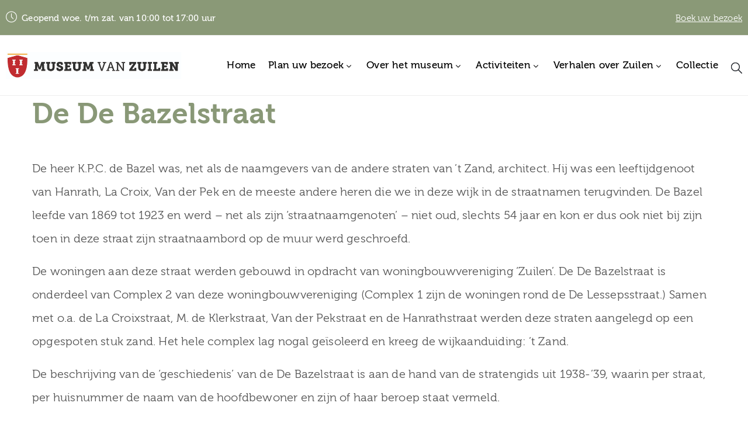

--- FILE ---
content_type: text/html; charset=UTF-8
request_url: https://www.museumvanzuilen.nl/qr-codes/straten-en-pleinen-in-zuilen/de-de-bazelstraat/
body_size: 17338
content:
<!DOCTYPE html>
<html lang="nl-NL" >

<head>
    <meta http-equiv="Content-Type" content="text/html; charset=UTF-8" />
    <link rel="profile" href="//gmpg.org/xfn/11">
    <link rel="pingback" href="https://www.museumvanzuilen.nl/xmlrpc.php">
    <meta http-equiv="X-UA-Compatible" content="IE=edge">
    <meta name="viewport" content="width=device-width, initial-scale=1, shrink-to-fit=no"/>
    <meta name='robots' content='index, follow, max-image-preview:large, max-snippet:-1, max-video-preview:-1' />

	<!-- This site is optimized with the Yoast SEO plugin v26.7 - https://yoast.com/wordpress/plugins/seo/ -->
	<title>De De Bazelstraat - Museum van Zuilen</title>
	<link rel="canonical" href="https://www.museumvanzuilen.nl/qr-codes/straten-en-pleinen-in-zuilen/de-de-bazelstraat/" />
	<meta property="og:locale" content="nl_NL" />
	<meta property="og:type" content="article" />
	<meta property="og:title" content="De De Bazelstraat - Museum van Zuilen" />
	<meta property="og:description" content="De heer K.P.C. de Bazel was, net als de naamgevers van de andere straten van ’t Zand, architect. Hij was een leeftijdgenoot van Hanrath, La Croix, Van der Pek en de meeste andere heren die we in deze wijk in de straatnamen terugvinden. De Bazel leefde van 1869 tot 1923 en werd – net als [&hellip;]" />
	<meta property="og:url" content="https://www.museumvanzuilen.nl/qr-codes/straten-en-pleinen-in-zuilen/de-de-bazelstraat/" />
	<meta property="og:site_name" content="Museum van Zuilen" />
	<meta property="article:publisher" content="https://www.facebook.com/museumvanzuilen" />
	<meta property="article:modified_time" content="2024-10-27T13:27:52+00:00" />
	<meta property="og:image" content="https://www.museumvanzuilen.nl/wp-content/uploads/2022/01/60-FD-75.130-qr-s.jpg?wsr" />
	<meta property="og:image:width" content="1500" />
	<meta property="og:image:height" content="996" />
	<meta property="og:image:type" content="image/jpeg" />
	<meta name="twitter:card" content="summary_large_image" />
	<meta name="twitter:site" content="@MuseumVanZuilen" />
	<meta name="twitter:label1" content="Geschatte leestijd" />
	<meta name="twitter:data1" content="4 minuten" />
	<script type="application/ld+json" class="yoast-schema-graph">{"@context":"https://schema.org","@graph":[{"@type":"WebPage","@id":"https://www.museumvanzuilen.nl/qr-codes/straten-en-pleinen-in-zuilen/de-de-bazelstraat/","url":"https://www.museumvanzuilen.nl/qr-codes/straten-en-pleinen-in-zuilen/de-de-bazelstraat/","name":"De De Bazelstraat - Museum van Zuilen","isPartOf":{"@id":"https://www.museumvanzuilen.nl/#website"},"primaryImageOfPage":{"@id":"https://www.museumvanzuilen.nl/qr-codes/straten-en-pleinen-in-zuilen/de-de-bazelstraat/#primaryimage"},"image":{"@id":"https://www.museumvanzuilen.nl/qr-codes/straten-en-pleinen-in-zuilen/de-de-bazelstraat/#primaryimage"},"thumbnailUrl":"https://www.museumvanzuilen.nl/wp-content/uploads/2022/01/60-FD-75.130-qr-s.jpg","datePublished":"2022-01-15T12:58:07+00:00","dateModified":"2024-10-27T13:27:52+00:00","breadcrumb":{"@id":"https://www.museumvanzuilen.nl/qr-codes/straten-en-pleinen-in-zuilen/de-de-bazelstraat/#breadcrumb"},"inLanguage":"nl-NL","potentialAction":[{"@type":"ReadAction","target":["https://www.museumvanzuilen.nl/qr-codes/straten-en-pleinen-in-zuilen/de-de-bazelstraat/"]}]},{"@type":"ImageObject","inLanguage":"nl-NL","@id":"https://www.museumvanzuilen.nl/qr-codes/straten-en-pleinen-in-zuilen/de-de-bazelstraat/#primaryimage","url":"https://www.museumvanzuilen.nl/wp-content/uploads/2022/01/60-FD-75.130-qr-s.jpg","contentUrl":"https://www.museumvanzuilen.nl/wp-content/uploads/2022/01/60-FD-75.130-qr-s.jpg","width":1500,"height":996},{"@type":"BreadcrumbList","@id":"https://www.museumvanzuilen.nl/qr-codes/straten-en-pleinen-in-zuilen/de-de-bazelstraat/#breadcrumb","itemListElement":[{"@type":"ListItem","position":1,"name":"Home","item":"https://www.museumvanzuilen.nl/"},{"@type":"ListItem","position":2,"name":"Straathistories (QR-code-pagina&#8217;s)","item":"https://www.museumvanzuilen.nl/qr-codes/"},{"@type":"ListItem","position":3,"name":"Straten en pleinen in Zuilen &#8211; QR-code pagina&#8217;s","item":"https://www.museumvanzuilen.nl/qr-codes/straten-en-pleinen-in-zuilen/"},{"@type":"ListItem","position":4,"name":"De De Bazelstraat"}]},{"@type":"WebSite","@id":"https://www.museumvanzuilen.nl/#website","url":"https://www.museumvanzuilen.nl/","name":"Museum van Zuilen","description":"Zuilen, toen Zuilen nog Zuilen was","publisher":{"@id":"https://www.museumvanzuilen.nl/#organization"},"potentialAction":[{"@type":"SearchAction","target":{"@type":"EntryPoint","urlTemplate":"https://www.museumvanzuilen.nl/?s={search_term_string}"},"query-input":{"@type":"PropertyValueSpecification","valueRequired":true,"valueName":"search_term_string"}}],"inLanguage":"nl-NL"},{"@type":"Organization","@id":"https://www.museumvanzuilen.nl/#organization","name":"Stichting Museum van Zuilen","url":"https://www.museumvanzuilen.nl/","logo":{"@type":"ImageObject","inLanguage":"nl-NL","@id":"https://www.museumvanzuilen.nl/#/schema/logo/image/","url":"https://www.museumvanzuilen.nl/wp-content/uploads/2019/01/MVZ_logo_kleur-01.png","contentUrl":"https://www.museumvanzuilen.nl/wp-content/uploads/2019/01/MVZ_logo_kleur-01.png","width":1181,"height":1181,"caption":"Stichting Museum van Zuilen"},"image":{"@id":"https://www.museumvanzuilen.nl/#/schema/logo/image/"},"sameAs":["https://www.facebook.com/museumvanzuilen","https://x.com/MuseumVanZuilen","https://www.instagram.com/museumvanzuilen/","https://nl.pinterest.com/museumvanzuilen/"]}]}</script>
	<!-- / Yoast SEO plugin. -->


<link rel='dns-prefetch' href='//kit.fontawesome.com' />
<link rel='dns-prefetch' href='//www.googletagmanager.com' />
<link rel='dns-prefetch' href='//fonts.googleapis.com' />
<link rel='dns-prefetch' href='//use.fontawesome.com' />
<link rel="alternate" type="application/rss+xml" title="Museum van Zuilen &raquo; feed" href="https://www.museumvanzuilen.nl/feed/" />
<link rel="alternate" type="application/rss+xml" title="Museum van Zuilen &raquo; reacties feed" href="https://www.museumvanzuilen.nl/comments/feed/" />
<link rel="alternate" title="oEmbed (JSON)" type="application/json+oembed" href="https://www.museumvanzuilen.nl/wp-json/oembed/1.0/embed?url=https%3A%2F%2Fwww.museumvanzuilen.nl%2Fqr-codes%2Fstraten-en-pleinen-in-zuilen%2Fde-de-bazelstraat%2F" />
<link rel="alternate" title="oEmbed (XML)" type="text/xml+oembed" href="https://www.museumvanzuilen.nl/wp-json/oembed/1.0/embed?url=https%3A%2F%2Fwww.museumvanzuilen.nl%2Fqr-codes%2Fstraten-en-pleinen-in-zuilen%2Fde-de-bazelstraat%2F&#038;format=xml" />
<style id='wp-img-auto-sizes-contain-inline-css' type='text/css'>
img:is([sizes=auto i],[sizes^="auto," i]){contain-intrinsic-size:3000px 1500px}
/*# sourceURL=wp-img-auto-sizes-contain-inline-css */
</style>
<link rel='stylesheet' id='bootstrap-booknetic-css' href='https://www.museumvanzuilen.nl/wp-content/plugins/booknetic/app/Frontend/assets/css/bootstrap-booknetic.css?v=5.0.8&#038;ver=6.9' type='text/css' media='all' />
<link rel='stylesheet' id='booknetic-css' href='https://www.museumvanzuilen.nl/wp-content/plugins/booknetic/app/Frontend/assets/css/booknetic.css?v=5.0.8&#038;ver=6.9' type='text/css' media='all' />
<link rel='stylesheet' id='select2-css' href='https://www.museumvanzuilen.nl/wp-content/plugins/booknetic/app/Backend/Base/assets/css/select2.min.css?v=5.0.8&#038;ver=6.9' type='text/css' media='all' />
<link rel='stylesheet' id='intlTelInput-css' href='https://www.museumvanzuilen.nl/wp-content/plugins/booknetic/app/Frontend/assets/css/intlTelInput.min.css?v=5.0.8&#038;ver=24.8.2' type='text/css' media='all' />
<link rel='stylesheet' id='select2-bootstrap-css' href='https://www.museumvanzuilen.nl/wp-content/plugins/booknetic/app/Backend/Base/assets/css/select2-bootstrap.css?v=5.0.8&#038;ver=6.9' type='text/css' media='all' />
<link rel='stylesheet' id='booknetic.datapicker-css' href='https://www.museumvanzuilen.nl/wp-content/plugins/booknetic/app/Frontend/assets/css/datepicker.min.css?v=5.0.8&#038;ver=6.9' type='text/css' media='all' />
<link rel='stylesheet' id='booknetic-popup-css' href='https://www.museumvanzuilen.nl/wp-content/plugins/booknetic/app/Frontend/assets/css/booknetic-popup.css?v=5.0.8&#038;ver=6.9' type='text/css' media='all' />
<style id='cf-frontend-style-inline-css' type='text/css'>
@font-face {
	font-family: 'Museo';
	font-weight: 300;
	font-display: auto;
	src: url('https://www.museumvanzuilen.nl/wp-content/uploads/2019/01/Museo300-Regular-webfont.woff') format('woff');
}
@font-face {
	font-family: 'Museo';
	font-weight: 500;
	font-display: auto;
	src: url('https://www.museumvanzuilen.nl/wp-content/uploads/2019/01/Museo500-Regular-webfont.woff') format('woff');
}
@font-face {
	font-family: 'Museo';
	font-weight: 700;
	font-display: auto;
	src: url('https://www.museumvanzuilen.nl/wp-content/uploads/2019/01/Museo700-Regular-webfont.woff') format('woff');
}
/*# sourceURL=cf-frontend-style-inline-css */
</style>
<style id='wp-emoji-styles-inline-css' type='text/css'>

	img.wp-smiley, img.emoji {
		display: inline !important;
		border: none !important;
		box-shadow: none !important;
		height: 1em !important;
		width: 1em !important;
		margin: 0 0.07em !important;
		vertical-align: -0.1em !important;
		background: none !important;
		padding: 0 !important;
	}
/*# sourceURL=wp-emoji-styles-inline-css */
</style>
<link rel='stylesheet' id='wp-block-library-css' href='https://www.museumvanzuilen.nl/wp-includes/css/dist/block-library/style.min.css?ver=6.9' type='text/css' media='all' />
<style id='global-styles-inline-css' type='text/css'>
:root{--wp--preset--aspect-ratio--square: 1;--wp--preset--aspect-ratio--4-3: 4/3;--wp--preset--aspect-ratio--3-4: 3/4;--wp--preset--aspect-ratio--3-2: 3/2;--wp--preset--aspect-ratio--2-3: 2/3;--wp--preset--aspect-ratio--16-9: 16/9;--wp--preset--aspect-ratio--9-16: 9/16;--wp--preset--color--black: #000000;--wp--preset--color--cyan-bluish-gray: #abb8c3;--wp--preset--color--white: #ffffff;--wp--preset--color--pale-pink: #f78da7;--wp--preset--color--vivid-red: #cf2e2e;--wp--preset--color--luminous-vivid-orange: #ff6900;--wp--preset--color--luminous-vivid-amber: #fcb900;--wp--preset--color--light-green-cyan: #7bdcb5;--wp--preset--color--vivid-green-cyan: #00d084;--wp--preset--color--pale-cyan-blue: #8ed1fc;--wp--preset--color--vivid-cyan-blue: #0693e3;--wp--preset--color--vivid-purple: #9b51e0;--wp--preset--gradient--vivid-cyan-blue-to-vivid-purple: linear-gradient(135deg,rgb(6,147,227) 0%,rgb(155,81,224) 100%);--wp--preset--gradient--light-green-cyan-to-vivid-green-cyan: linear-gradient(135deg,rgb(122,220,180) 0%,rgb(0,208,130) 100%);--wp--preset--gradient--luminous-vivid-amber-to-luminous-vivid-orange: linear-gradient(135deg,rgb(252,185,0) 0%,rgb(255,105,0) 100%);--wp--preset--gradient--luminous-vivid-orange-to-vivid-red: linear-gradient(135deg,rgb(255,105,0) 0%,rgb(207,46,46) 100%);--wp--preset--gradient--very-light-gray-to-cyan-bluish-gray: linear-gradient(135deg,rgb(238,238,238) 0%,rgb(169,184,195) 100%);--wp--preset--gradient--cool-to-warm-spectrum: linear-gradient(135deg,rgb(74,234,220) 0%,rgb(151,120,209) 20%,rgb(207,42,186) 40%,rgb(238,44,130) 60%,rgb(251,105,98) 80%,rgb(254,248,76) 100%);--wp--preset--gradient--blush-light-purple: linear-gradient(135deg,rgb(255,206,236) 0%,rgb(152,150,240) 100%);--wp--preset--gradient--blush-bordeaux: linear-gradient(135deg,rgb(254,205,165) 0%,rgb(254,45,45) 50%,rgb(107,0,62) 100%);--wp--preset--gradient--luminous-dusk: linear-gradient(135deg,rgb(255,203,112) 0%,rgb(199,81,192) 50%,rgb(65,88,208) 100%);--wp--preset--gradient--pale-ocean: linear-gradient(135deg,rgb(255,245,203) 0%,rgb(182,227,212) 50%,rgb(51,167,181) 100%);--wp--preset--gradient--electric-grass: linear-gradient(135deg,rgb(202,248,128) 0%,rgb(113,206,126) 100%);--wp--preset--gradient--midnight: linear-gradient(135deg,rgb(2,3,129) 0%,rgb(40,116,252) 100%);--wp--preset--font-size--small: 13px;--wp--preset--font-size--medium: 20px;--wp--preset--font-size--large: 36px;--wp--preset--font-size--x-large: 42px;--wp--preset--spacing--20: 0.44rem;--wp--preset--spacing--30: 0.67rem;--wp--preset--spacing--40: 1rem;--wp--preset--spacing--50: 1.5rem;--wp--preset--spacing--60: 2.25rem;--wp--preset--spacing--70: 3.38rem;--wp--preset--spacing--80: 5.06rem;--wp--preset--shadow--natural: 6px 6px 9px rgba(0, 0, 0, 0.2);--wp--preset--shadow--deep: 12px 12px 50px rgba(0, 0, 0, 0.4);--wp--preset--shadow--sharp: 6px 6px 0px rgba(0, 0, 0, 0.2);--wp--preset--shadow--outlined: 6px 6px 0px -3px rgb(255, 255, 255), 6px 6px rgb(0, 0, 0);--wp--preset--shadow--crisp: 6px 6px 0px rgb(0, 0, 0);}:where(.is-layout-flex){gap: 0.5em;}:where(.is-layout-grid){gap: 0.5em;}body .is-layout-flex{display: flex;}.is-layout-flex{flex-wrap: wrap;align-items: center;}.is-layout-flex > :is(*, div){margin: 0;}body .is-layout-grid{display: grid;}.is-layout-grid > :is(*, div){margin: 0;}:where(.wp-block-columns.is-layout-flex){gap: 2em;}:where(.wp-block-columns.is-layout-grid){gap: 2em;}:where(.wp-block-post-template.is-layout-flex){gap: 1.25em;}:where(.wp-block-post-template.is-layout-grid){gap: 1.25em;}.has-black-color{color: var(--wp--preset--color--black) !important;}.has-cyan-bluish-gray-color{color: var(--wp--preset--color--cyan-bluish-gray) !important;}.has-white-color{color: var(--wp--preset--color--white) !important;}.has-pale-pink-color{color: var(--wp--preset--color--pale-pink) !important;}.has-vivid-red-color{color: var(--wp--preset--color--vivid-red) !important;}.has-luminous-vivid-orange-color{color: var(--wp--preset--color--luminous-vivid-orange) !important;}.has-luminous-vivid-amber-color{color: var(--wp--preset--color--luminous-vivid-amber) !important;}.has-light-green-cyan-color{color: var(--wp--preset--color--light-green-cyan) !important;}.has-vivid-green-cyan-color{color: var(--wp--preset--color--vivid-green-cyan) !important;}.has-pale-cyan-blue-color{color: var(--wp--preset--color--pale-cyan-blue) !important;}.has-vivid-cyan-blue-color{color: var(--wp--preset--color--vivid-cyan-blue) !important;}.has-vivid-purple-color{color: var(--wp--preset--color--vivid-purple) !important;}.has-black-background-color{background-color: var(--wp--preset--color--black) !important;}.has-cyan-bluish-gray-background-color{background-color: var(--wp--preset--color--cyan-bluish-gray) !important;}.has-white-background-color{background-color: var(--wp--preset--color--white) !important;}.has-pale-pink-background-color{background-color: var(--wp--preset--color--pale-pink) !important;}.has-vivid-red-background-color{background-color: var(--wp--preset--color--vivid-red) !important;}.has-luminous-vivid-orange-background-color{background-color: var(--wp--preset--color--luminous-vivid-orange) !important;}.has-luminous-vivid-amber-background-color{background-color: var(--wp--preset--color--luminous-vivid-amber) !important;}.has-light-green-cyan-background-color{background-color: var(--wp--preset--color--light-green-cyan) !important;}.has-vivid-green-cyan-background-color{background-color: var(--wp--preset--color--vivid-green-cyan) !important;}.has-pale-cyan-blue-background-color{background-color: var(--wp--preset--color--pale-cyan-blue) !important;}.has-vivid-cyan-blue-background-color{background-color: var(--wp--preset--color--vivid-cyan-blue) !important;}.has-vivid-purple-background-color{background-color: var(--wp--preset--color--vivid-purple) !important;}.has-black-border-color{border-color: var(--wp--preset--color--black) !important;}.has-cyan-bluish-gray-border-color{border-color: var(--wp--preset--color--cyan-bluish-gray) !important;}.has-white-border-color{border-color: var(--wp--preset--color--white) !important;}.has-pale-pink-border-color{border-color: var(--wp--preset--color--pale-pink) !important;}.has-vivid-red-border-color{border-color: var(--wp--preset--color--vivid-red) !important;}.has-luminous-vivid-orange-border-color{border-color: var(--wp--preset--color--luminous-vivid-orange) !important;}.has-luminous-vivid-amber-border-color{border-color: var(--wp--preset--color--luminous-vivid-amber) !important;}.has-light-green-cyan-border-color{border-color: var(--wp--preset--color--light-green-cyan) !important;}.has-vivid-green-cyan-border-color{border-color: var(--wp--preset--color--vivid-green-cyan) !important;}.has-pale-cyan-blue-border-color{border-color: var(--wp--preset--color--pale-cyan-blue) !important;}.has-vivid-cyan-blue-border-color{border-color: var(--wp--preset--color--vivid-cyan-blue) !important;}.has-vivid-purple-border-color{border-color: var(--wp--preset--color--vivid-purple) !important;}.has-vivid-cyan-blue-to-vivid-purple-gradient-background{background: var(--wp--preset--gradient--vivid-cyan-blue-to-vivid-purple) !important;}.has-light-green-cyan-to-vivid-green-cyan-gradient-background{background: var(--wp--preset--gradient--light-green-cyan-to-vivid-green-cyan) !important;}.has-luminous-vivid-amber-to-luminous-vivid-orange-gradient-background{background: var(--wp--preset--gradient--luminous-vivid-amber-to-luminous-vivid-orange) !important;}.has-luminous-vivid-orange-to-vivid-red-gradient-background{background: var(--wp--preset--gradient--luminous-vivid-orange-to-vivid-red) !important;}.has-very-light-gray-to-cyan-bluish-gray-gradient-background{background: var(--wp--preset--gradient--very-light-gray-to-cyan-bluish-gray) !important;}.has-cool-to-warm-spectrum-gradient-background{background: var(--wp--preset--gradient--cool-to-warm-spectrum) !important;}.has-blush-light-purple-gradient-background{background: var(--wp--preset--gradient--blush-light-purple) !important;}.has-blush-bordeaux-gradient-background{background: var(--wp--preset--gradient--blush-bordeaux) !important;}.has-luminous-dusk-gradient-background{background: var(--wp--preset--gradient--luminous-dusk) !important;}.has-pale-ocean-gradient-background{background: var(--wp--preset--gradient--pale-ocean) !important;}.has-electric-grass-gradient-background{background: var(--wp--preset--gradient--electric-grass) !important;}.has-midnight-gradient-background{background: var(--wp--preset--gradient--midnight) !important;}.has-small-font-size{font-size: var(--wp--preset--font-size--small) !important;}.has-medium-font-size{font-size: var(--wp--preset--font-size--medium) !important;}.has-large-font-size{font-size: var(--wp--preset--font-size--large) !important;}.has-x-large-font-size{font-size: var(--wp--preset--font-size--x-large) !important;}
/*# sourceURL=global-styles-inline-css */
</style>

<style id='classic-theme-styles-inline-css' type='text/css'>
/*! This file is auto-generated */
.wp-block-button__link{color:#fff;background-color:#32373c;border-radius:9999px;box-shadow:none;text-decoration:none;padding:calc(.667em + 2px) calc(1.333em + 2px);font-size:1.125em}.wp-block-file__button{background:#32373c;color:#fff;text-decoration:none}
/*# sourceURL=/wp-includes/css/classic-themes.min.css */
</style>
<style id='font-awesome-svg-styles-default-inline-css' type='text/css'>
.svg-inline--fa {
  display: inline-block;
  height: 1em;
  overflow: visible;
  vertical-align: -.125em;
}
/*# sourceURL=font-awesome-svg-styles-default-inline-css */
</style>
<link rel='stylesheet' id='font-awesome-svg-styles-css' href='https://www.museumvanzuilen.nl/wp-content/uploads/font-awesome/v6.6.0/css/svg-with-js.css' type='text/css' media='all' />
<style id='font-awesome-svg-styles-inline-css' type='text/css'>
   .wp-block-font-awesome-icon svg::before,
   .wp-rich-text-font-awesome-icon svg::before {content: unset;}
/*# sourceURL=font-awesome-svg-styles-inline-css */
</style>
<link rel='stylesheet' id='contact-form-7-css' href='https://www.museumvanzuilen.nl/wp-content/plugins/contact-form-7/includes/css/styles.css?ver=6.1.4' type='text/css' media='all' />
<link rel='stylesheet' id='ovacoll_style-css' href='https://www.museumvanzuilen.nl/wp-content/plugins/ova-collections/assets/css/frontend/ovacoll-style.css?ver=6.9' type='text/css' media='all' />
<link rel='stylesheet' id='event-frontend-css' href='https://www.museumvanzuilen.nl/wp-content/plugins/ova-events/assets/css/frontend/event.css' type='text/css' media='all' />
<link rel='stylesheet' id='ovaex-style-css' href='https://www.museumvanzuilen.nl/wp-content/plugins/ova-exhibition/assets/css/frontend/ovaex-style.css' type='text/css' media='all' />
<link rel='stylesheet' id='bootstrap-css' href='https://www.museumvanzuilen.nl/wp-content/themes/muzze/assets/libs/bootstrap/css/bootstrap.min.css' type='text/css' media='all' />
<link rel='stylesheet' id='flaticon-css' href='https://www.museumvanzuilen.nl/wp-content/themes/muzze/assets/libs/flaticon/font/flaticon.css' type='text/css' media='all' />
<link rel='stylesheet' id='themify-icon-css' href='https://www.museumvanzuilen.nl/wp-content/themes/muzze/assets/libs/themify-icon/themify-icons.css' type='text/css' media='all' />
<link rel='stylesheet' id='v4-shims-css' href='https://www.museumvanzuilen.nl/wp-content/themes/muzze/assets/libs/fontawesome/css/v4-shims.min.css' type='text/css' media='all' />
<link rel='stylesheet' id='fontawesome-css' href='https://www.museumvanzuilen.nl/wp-content/themes/muzze/assets/libs/fontawesome/css/all.min.css' type='text/css' media='all' />
<link rel='stylesheet' id='elegant_font-css' href='https://www.museumvanzuilen.nl/wp-content/themes/muzze/assets/libs/elegant_font/el_style.css' type='text/css' media='all' />
<link rel='stylesheet' id='muzze-theme-css' href='https://www.museumvanzuilen.nl/wp-content/themes/muzze/assets/css/theme.css' type='text/css' media='all' />
<link rel='stylesheet' id='parent-style-css' href='https://www.museumvanzuilen.nl/wp-content/themes/muzze/style.css' type='text/css' media='all' />
<link rel='stylesheet' id='muzze-style-css' href='https://www.museumvanzuilen.nl/wp-content/themes/muzze-child/style.css' type='text/css' media='all' />
<style id='muzze-style-inline-css' type='text/css'>

body{
	font-family: Museo500-Regular;
	font-weight: 400;
	font-size: 20px;
	line-height: 40px;
	letter-spacing: 0.2px;
	color: #555555;
}
p{
	color: #555555;
	line-height: 40px;
}

h1,h2,h3,h4,h5,h6, .second_font {
	font-family: Museo700-Regular;
	letter-spacing: 0px;
}



.search_archive_event form .ovaev_submit:hover,
.archive_event .content .desc .event_post .button_event .book:hover,
.archive_event .content .desc .event_post .button_event .book.btn-free:hover, 
.single_exhibition .exhibition_content .line .wrapper_order .order_ticket .member:hover, 
.single_exhibition .exhibition_content .line .wrapper_order .order_ticket .button_order:hover,
.archive_collection .search_archive_coll #search_collection .ovacoll_submit:hover
{
	background-color: #899877;
	border-color: #899877;
}
.archive_event.type1 .content .date-event .date-month, 
.single_exhibition .title_top .back_event:hover, 
.single_event .title_top .back_event:hover,
.single_event .wrapper_order .order_ticket .share_social .share-social-icons li:hover a,
.single_exhibition .exhibition_content .line .wrapper_order .order_ticket .share_social .share-social-icons li:hover a,
.archive_collection .content_archive_coll.type1 .items_archive_coll .desc .title a:hover, 
.archive_collection .content_archive_coll.type2 .items_archive_coll .desc .title a:hover,
.archive_collection .content_archive_coll.type1 .items_archive_coll .desc .artists a:hover,
.archive_collection .content_archive_coll.type2 .items_archive_coll .desc .artists a:hover,
.single_collection .collection_intro .back_collections a:hover,
.archive_artist .content .items .name:hover,
.archive_artist .content .items .contact .phone:hover,
.archive_artist .content .items .contact .email:hover,
.single_artist .intro .desc .phone:hover,
.single_artist .intro .desc .email:hover,
.single_artist .work .wrap_archive_masonry .wrap_items .items .wrapper-content div:hover,
.sidebar .widget.widget_categories ul li a:hover, 
.sidebar .widget.widget_archive ul li a:hover, 
.sidebar .widget.widget_meta ul li a:hover, 
.sidebar .widget.widget_pages ul li a:hover, 
.sidebar .widget.widget_nav_menu ul li a:hover,
.sidebar .widget .ova-recent-post-slide .list-recent-post .item-recent-post .content h2.title a:hover,
.sidebar .widget.widget_tag_cloud .tagcloud a:hover,
.blog_header .link-all-blog:hover,
.blog_header .post-meta-content .post-author a:hover,
.blog_header .post-meta-content .categories a:hover,
.detail-blog-muzze .socials .socials-inner .share-social .share-social-icons li a:hover,
.content_comments .comments ul.commentlists li.comment .comment-body .ova_reply .comment-reply-link:hover,
.content_comments .comments ul.commentlists li.comment .comment-body .ova_reply .comment-edit-link:hover,
article.post-wrap .post-content .post-meta .post-meta-content .post-author a:hover, 
article.post-wrap .post-content .post-meta .post-meta-content .categories a:hover
{
	color: #899877;
}
.archive_event .content .desc .event_post .button_event .view_detail:hover
{
	border-color: #899877;
	color: #899877;
}
.archive_event.type2 .content .date-event .date,
.archive_event.type3 .content .date-event .date,
.single_event .wrapper_order .order_ticket .button_order:hover,
.single_event .event_content .tab-Location ul.nav li.nav-item a.active:after,
.single_event .event_content .tab-Location ul.nav li.nav-item a:hover:after,
.single_event .wrapper_order .order_ticket .share_social:hover i,
.single_exhibition .exhibition_content .line .wrapper_order .order_ticket .share_social:hover i,
.archive_artist .content .items .contact .email:hover:after,
.single_artist .intro .desc .email:hover:after,
.muzze_404_page .pnf-content .go_back:hover,
.content_comments .comments .comment-respond .comment-form p.form-submit #submit:hover
{
	background-color: #899877;
}






/*# sourceURL=muzze-style-inline-css */
</style>
<link rel='stylesheet' id='ova-google-fonts-css' href='//fonts.googleapis.com/css?family=Museo500-Regular%3A100%2C200%2C300%2C400%2C500%2C600%2C700%2C800%2C900%7CMuseo700-Regular%3A100%2C200%2C300%2C400%2C500%2C600%2C700%2C800%2C900' type='text/css' media='all' />
<link rel='stylesheet' id='elementor-frontend-css' href='https://www.museumvanzuilen.nl/wp-content/plugins/elementor/assets/css/frontend.min.css?ver=3.25.10' type='text/css' media='all' />
<link rel='stylesheet' id='style-elementor-css' href='https://www.museumvanzuilen.nl/wp-content/plugins/ova-framework/assets/css/style-elementor.css' type='text/css' media='all' />
<link rel='stylesheet' id='ova_megamenu_css-css' href='https://www.museumvanzuilen.nl/wp-content/plugins/ova-megamenu/assets/style.css' type='text/css' media='all' />
<link rel='stylesheet' id='bfa-font-awesome-css' href='https://use.fontawesome.com/releases/v5.15.4/css/all.css?ver=2.0.3' type='text/css' media='all' />
<link rel='stylesheet' id='eael-general-css' href='https://www.museumvanzuilen.nl/wp-content/plugins/essential-addons-for-elementor-lite/assets/front-end/css/view/general.min.css?ver=6.5.6' type='text/css' media='all' />
<script type="text/javascript" src="https://www.museumvanzuilen.nl/wp-includes/js/jquery/jquery.min.js?ver=3.7.1" id="jquery-core-js"></script>
<script type="text/javascript" src="https://www.museumvanzuilen.nl/wp-includes/js/jquery/jquery-migrate.min.js?ver=3.4.1" id="jquery-migrate-js"></script>
<script type="text/javascript" id="booknetic-js-before">
/* <![CDATA[ */
window.BookneticData = {"ajax_url":"https:\/\/www.museumvanzuilen.nl\/wp-admin\/admin-ajax.php","assets_url":"https:\/\/www.museumvanzuilen.nl\/wp-content\/plugins\/booknetic\/app\/Frontend\/assets\/","date_format":"d-m-Y","week_starts_on":"monday","client_time_zone":"off","skip_extras_step_if_need":"on","localization":{"Services":"Services","Service":"Diensten","Fill information":"Vul informatie in","Information":"Informatie","Confirmation":"Bevestiging","January":"January","February":"February","March":"March","April":"April","May":"May","June":"June","July":"July","August":"August","September":"September","October":"October","November":"November","December":"December","Mon":"Mon","Tue":"Tue","Wed":"Wed","Thu":"Thu","Fri":"Fri","Sat":"Sat","Sun":"Sun","select":"Select...","searching":"Searching...","select_location":"Selecteer een locatie.","select_staff":"Please select staff.","select_service":"Selecteer een service","select_week_days":"Please select week day(s)","date_time_is_wrong":"Please select week day(s) and time(s) correctly","select_start_date":"Please select start date","select_end_date":"Please select end date","select_date":"Please select date.","select_time":"Selecteer een tijd.","select_available_time":"Please select an available time","select_available_date":"Please select an available date","fill_all_required":"Please fill in all required fields correctly!","email_is_not_valid":"Please enter a valid email address!","phone_is_not_valid":"Please enter a valid phone number!","Select date":"Selecteer Datum","NEXT STEP":"DE VOLGENDE","CONFIRM BOOKING":"BEVESTIG DE BOEKING","Activation link has been sent!":"Activation link has been sent!"},"tenant_id":null,"settings":{"redirect_users_on_confirm":false,"redirect_users_on_confirm_url":""}};
//# sourceURL=booknetic-js-before
/* ]]> */
</script>
<script type="text/javascript" src="https://www.museumvanzuilen.nl/wp-content/plugins/booknetic/app/Frontend/assets/js/booknetic.js?v=5.0.8&amp;ver=6.9" id="booknetic-js"></script>
<script type="text/javascript" src="https://www.museumvanzuilen.nl/wp-content/plugins/booknetic/app/Backend/Base/assets/js/select2.min.js?v=5.0.8&amp;ver=6.9" id="select2-bkntc-js"></script>
<script type="text/javascript" src="https://www.museumvanzuilen.nl/wp-content/plugins/booknetic/app/Frontend/assets/js/datepicker.min.js?v=5.0.8&amp;ver=6.9" id="booknetic.datapicker-js"></script>
<script type="text/javascript" src="https://www.museumvanzuilen.nl/wp-content/plugins/booknetic/app/Frontend/assets/js/intlTelInput.min.js?v=5.0.8&amp;ver=24.8.2" id="intlTelInput-js"></script>
<script type="text/javascript" src="https://www.museumvanzuilen.nl/wp-content/plugins/booknetic/app/Frontend/assets/js/jquery.nicescroll.min.js?v=5.0.8&amp;ver=6.9" id="jquery.nicescroll-js"></script>
<script type="text/javascript" src="https://www.museumvanzuilen.nl/wp-content/plugins/booknetic/app/Frontend/assets/js/recurring_appointments.init.js?v=5.0.8&amp;ver=6.9" id="booknetic-recurring-appointments-js"></script>
<script type="text/javascript" src="https://www.museumvanzuilen.nl/wp-content/plugins/booknetic/app/Frontend/assets/js/steps/step_confirm_details.js?v=5.0.8&amp;ver=6.9" id="booknetic-step-step_confirm_details-js"></script>
<script type="text/javascript" src="https://www.museumvanzuilen.nl/wp-content/plugins/booknetic/app/Frontend/assets/js/steps/step_date_time.js?v=5.0.8&amp;ver=6.9" id="booknetic-step-step_date_time-js"></script>
<script type="text/javascript" src="https://www.museumvanzuilen.nl/wp-content/plugins/booknetic/app/Frontend/assets/js/steps/step_information.js?v=5.0.8&amp;ver=6.9" id="booknetic-step-step_information-js"></script>
<script type="text/javascript" src="https://www.museumvanzuilen.nl/wp-content/plugins/booknetic/app/Frontend/assets/js/steps/step_locations.js?v=5.0.8&amp;ver=6.9" id="booknetic-step-step_locations-js"></script>
<script type="text/javascript" src="https://www.museumvanzuilen.nl/wp-content/plugins/booknetic/app/Frontend/assets/js/steps/step_recurring_info.js?v=5.0.8&amp;ver=6.9" id="booknetic-step-step_recurring_info-js"></script>
<script type="text/javascript" src="https://www.museumvanzuilen.nl/wp-content/plugins/booknetic/app/Frontend/assets/js/steps/step_service_extras.js?v=5.0.8&amp;ver=6.9" id="booknetic-step-step_service_extras-js"></script>
<script type="text/javascript" src="https://www.museumvanzuilen.nl/wp-content/plugins/booknetic/app/Frontend/assets/js/steps/step_services.js?v=5.0.8&amp;ver=6.9" id="booknetic-step-step_services-js"></script>
<script type="text/javascript" src="https://www.museumvanzuilen.nl/wp-content/plugins/booknetic/app/Frontend/assets/js/steps/step_staff.js?v=5.0.8&amp;ver=6.9" id="booknetic-step-step_staff-js"></script>
<script type="text/javascript" src="https://www.museumvanzuilen.nl/wp-content/plugins/booknetic/app/Frontend/assets/js/steps/step_cart.js?v=5.0.8&amp;ver=6.9" id="booknetic-step-step_cart-js"></script>
<script type="text/javascript" src="https://www.museumvanzuilen.nl/wp-content/plugins/booknetic/app/Frontend/assets/js/booknetic-popup.js?v=5.0.8&amp;ver=6.9" id="booknetic-popup-js"></script>
<script type="text/javascript" src="https://www.museumvanzuilen.nl/wp-content/plugins/booknetic-payment-mollie/assets/frontend/js/init.js?v=1.7.1&amp;ver=6.9" id="booknetic-mollie-init-js"></script>
<script type="text/javascript" src="https://www.museumvanzuilen.nl/wp-content/plugins/ova-collections/assets/js/frontend/ovacoll-script.js?ver=6.9" id="ovacoll_script-js"></script>
<script defer crossorigin="anonymous" type="text/javascript" src="https://kit.fontawesome.com/056daab19d.js" id="font-awesome-official-js"></script>

<!-- Google tag (gtag.js) snippet toegevoegd door Site Kit -->
<!-- Google Analytics snippet toegevoegd door Site Kit -->
<script type="text/javascript" src="https://www.googletagmanager.com/gtag/js?id=GT-PJ5DC8N" id="google_gtagjs-js" async></script>
<script type="text/javascript" id="google_gtagjs-js-after">
/* <![CDATA[ */
window.dataLayer = window.dataLayer || [];function gtag(){dataLayer.push(arguments);}
gtag("set","linker",{"domains":["www.museumvanzuilen.nl"]});
gtag("js", new Date());
gtag("set", "developer_id.dZTNiMT", true);
gtag("config", "GT-PJ5DC8N");
//# sourceURL=google_gtagjs-js-after
/* ]]> */
</script>
<link rel="https://api.w.org/" href="https://www.museumvanzuilen.nl/wp-json/" /><link rel="alternate" title="JSON" type="application/json" href="https://www.museumvanzuilen.nl/wp-json/wp/v2/pages/5022" /><link rel="EditURI" type="application/rsd+xml" title="RSD" href="https://www.museumvanzuilen.nl/xmlrpc.php?rsd" />
<meta name="generator" content="WordPress 6.9" />
<link rel='shortlink' href='https://www.museumvanzuilen.nl/?p=5022' />
<meta name="generator" content="Site Kit by Google 1.168.0" /><meta name="generator" content="Elementor 3.25.10; features: additional_custom_breakpoints, e_optimized_control_loading; settings: css_print_method-external, google_font-enabled, font_display-auto">
			<style>
				.e-con.e-parent:nth-of-type(n+4):not(.e-lazyloaded):not(.e-no-lazyload),
				.e-con.e-parent:nth-of-type(n+4):not(.e-lazyloaded):not(.e-no-lazyload) * {
					background-image: none !important;
				}
				@media screen and (max-height: 1024px) {
					.e-con.e-parent:nth-of-type(n+3):not(.e-lazyloaded):not(.e-no-lazyload),
					.e-con.e-parent:nth-of-type(n+3):not(.e-lazyloaded):not(.e-no-lazyload) * {
						background-image: none !important;
					}
				}
				@media screen and (max-height: 640px) {
					.e-con.e-parent:nth-of-type(n+2):not(.e-lazyloaded):not(.e-no-lazyload),
					.e-con.e-parent:nth-of-type(n+2):not(.e-lazyloaded):not(.e-no-lazyload) * {
						background-image: none !important;
					}
				}
			</style>
			<link rel="icon" href="https://www.museumvanzuilen.nl/wp-content/uploads/2024/09/cropped-favicon_mvz-32x32.gif" sizes="32x32" />
<link rel="icon" href="https://www.museumvanzuilen.nl/wp-content/uploads/2024/09/cropped-favicon_mvz-192x192.gif" sizes="192x192" />
<link rel="apple-touch-icon" href="https://www.museumvanzuilen.nl/wp-content/uploads/2024/09/cropped-favicon_mvz-180x180.gif" />
<meta name="msapplication-TileImage" content="https://www.museumvanzuilen.nl/wp-content/uploads/2024/09/cropped-favicon_mvz-270x270.gif" />
		<style type="text/css" id="wp-custom-css">
			.navigation {
    display: flex;
    justify-content: space-between;
}

.wp-caption p.wp-caption-text{
	font-size: 15px;	
}

a:hover { color: #DC911B;  }

li {
  font-size: 12px;
	font-weight: bold;
}
.children a{
	font-weight: normal;
}		</style>
		<link rel='stylesheet' id='elementor-post-5305-css' href='https://www.museumvanzuilen.nl/wp-content/uploads/elementor/css/post-5305.css?ver=1733481787' type='text/css' media='all' />
<link rel='stylesheet' id='widget-heading-css' href='https://www.museumvanzuilen.nl/wp-content/plugins/elementor/assets/css/widget-heading.min.css?ver=3.25.10' type='text/css' media='all' />
<link rel='stylesheet' id='elementor-post-563-css' href='https://www.museumvanzuilen.nl/wp-content/uploads/elementor/css/post-563.css?ver=1768215598' type='text/css' media='all' />
<link rel='stylesheet' id='widget-image-css' href='https://www.museumvanzuilen.nl/wp-content/plugins/elementor/assets/css/widget-image.min.css?ver=3.25.10' type='text/css' media='all' />
<link rel='stylesheet' id='widget-text-editor-css' href='https://www.museumvanzuilen.nl/wp-content/plugins/elementor/assets/css/widget-text-editor.min.css?ver=3.25.10' type='text/css' media='all' />
<link rel='stylesheet' id='widget-social-icons-css' href='https://www.museumvanzuilen.nl/wp-content/plugins/elementor/assets/css/widget-social-icons.min.css?ver=3.25.10' type='text/css' media='all' />
<link rel='stylesheet' id='e-apple-webkit-css' href='https://www.museumvanzuilen.nl/wp-content/plugins/elementor/assets/css/conditionals/apple-webkit.min.css?ver=3.25.10' type='text/css' media='all' />
<link rel='stylesheet' id='elementor-icons-css' href='https://www.museumvanzuilen.nl/wp-content/plugins/elementor/assets/lib/eicons/css/elementor-icons.min.css?ver=5.32.0' type='text/css' media='all' />
<link rel='stylesheet' id='swiper-css' href='https://www.museumvanzuilen.nl/wp-content/plugins/elementor/assets/lib/swiper/v8/css/swiper.min.css?ver=8.4.5' type='text/css' media='all' />
<link rel='stylesheet' id='e-swiper-css' href='https://www.museumvanzuilen.nl/wp-content/plugins/elementor/assets/css/conditionals/e-swiper.min.css?ver=3.25.10' type='text/css' media='all' />
<link rel='stylesheet' id='elementor-post-9-css' href='https://www.museumvanzuilen.nl/wp-content/uploads/elementor/css/post-9.css?ver=1733475655' type='text/css' media='all' />
<link rel='stylesheet' id='elementor-icons-shared-0-css' href='https://www.museumvanzuilen.nl/wp-content/plugins/elementor/assets/lib/font-awesome/css/fontawesome.min.css?ver=5.15.3' type='text/css' media='all' />
<link rel='stylesheet' id='elementor-icons-fa-brands-css' href='https://www.museumvanzuilen.nl/wp-content/plugins/elementor/assets/lib/font-awesome/css/brands.min.css?ver=5.15.3' type='text/css' media='all' />
</head>

<body class="wp-singular page-template-default page page-id-5022 page-child parent-pageid-4859 wp-theme-muzze wp-child-theme-muzze-child elementor-default elementor-kit-9" ><div class="ova-wrapp">
	
		<div data-elementor-type="wp-post" data-elementor-id="5305" class="elementor elementor-5305">
						<section class="elementor-section elementor-top-section elementor-element elementor-element-671ca11 elementor-hidden-tablet elementor-hidden-phone elementor-section-content-middle elementor-section-full_width elementor-section-height-default elementor-section-height-default" data-id="671ca11" data-element_type="section" data-settings="{&quot;background_background&quot;:&quot;classic&quot;}">
						<div class="elementor-container elementor-column-gap-default">
					<div class="elementor-column elementor-col-50 elementor-top-column elementor-element elementor-element-098667f" data-id="098667f" data-element_type="column">
			<div class="elementor-widget-wrap elementor-element-populated">
						<div class="elementor-element elementor-element-972eace elementor-widget__width-auto elementor-hidden-mobile elementor-widget elementor-widget-ova_icon_muzze" data-id="972eace" data-element_type="widget" data-widget_type="ova_icon_muzze.default">
				<div class="elementor-widget-container">
					<div class="ova-icon-muzze">
			<i class="flaticon-clock"></i>
		</div>
			</div>
				</div>
				<div class="elementor-element elementor-element-4f5c41a elementor-widget__width-auto elementor-widget elementor-widget-heading" data-id="4f5c41a" data-element_type="widget" data-widget_type="heading.default">
				<div class="elementor-widget-container">
			<span class="elementor-heading-title elementor-size-default">Geopend woe. t/m zat. van 10:00 tot 17:00 uur</span>		</div>
				</div>
					</div>
		</div>
				<div class="elementor-column elementor-col-50 elementor-top-column elementor-element elementor-element-e186cf2" data-id="e186cf2" data-element_type="column">
			<div class="elementor-widget-wrap elementor-element-populated">
						<div class="elementor-element elementor-element-06cc0dd elementor-widget__width-auto elementor-widget elementor-widget-button" data-id="06cc0dd" data-element_type="widget" data-widget_type="button.default">
				<div class="elementor-widget-container">
							<div class="elementor-button-wrapper">
					<a class="elementor-button elementor-button-link elementor-size-sm" href="/reserveer-uw-bezoek">
						<span class="elementor-button-content-wrapper">
									<span class="elementor-button-text">Boek uw bezoek</span>
					</span>
					</a>
				</div>
						</div>
				</div>
					</div>
		</div>
					</div>
		</section>
				<section class="elementor-section elementor-top-section elementor-element elementor-element-7df7756 elementor-hidden-tablet elementor-hidden-phone elementor-section-content-middle ovamenu_shrink elementor-section-full_width elementor-section-height-default elementor-section-height-default" data-id="7df7756" data-element_type="section" data-settings="{&quot;background_background&quot;:&quot;classic&quot;}">
						<div class="elementor-container elementor-column-gap-default">
					<div class="elementor-column elementor-col-50 elementor-top-column elementor-element elementor-element-6e3008a" data-id="6e3008a" data-element_type="column">
			<div class="elementor-widget-wrap elementor-element-populated">
						<div class="elementor-element elementor-element-cd05542 elementor-widget elementor-widget-ova_logo" data-id="cd05542" data-element_type="widget" data-widget_type="ova_logo.default">
				<div class="elementor-widget-container">
			
			<a class="ova_logo" href="https://www.museumvanzuilen.nl/">
				<img src="https://www.museumvanzuilen.nl/wp-content/uploads/2019/01/MVZ_logo_horizontaal_kleur.jpg" alt="Museum van Zuilen" class="desk-logo d-none d-xl-block" />
				<img src="https://www.museumvanzuilen.nl/wp-content/uploads/2019/01/MVZ_logo_horizontaal_kleur.jpg" alt="Museum van Zuilen" class="mobile-logo d-block d-xl-none" />

				<img src="https://www.museumvanzuilen.nl/wp-content/uploads/2019/01/MVZ_logo_horizontaal_kleur.jpg" alt="Museum van Zuilen" class="logo-fixed" />
			</a>

				</div>
				</div>
					</div>
		</div>
				<div class="elementor-column elementor-col-50 elementor-top-column elementor-element elementor-element-a5c2e1d header_group" data-id="a5c2e1d" data-element_type="column">
			<div class="elementor-widget-wrap elementor-element-populated">
						<div class="elementor-element elementor-element-fb0e909 elementor-view-hoofdmenu elementor-widget__width-auto elementor-widget elementor-widget-ova_menu" data-id="fb0e909" data-element_type="widget" data-widget_type="ova_menu.default">
				<div class="elementor-widget-container">
			
		<div class="ova_menu_clasic">
			<div class="ova_wrap_nav  NavBtn_left NavBtn_left_m">

				<button class="ova_openNav" type="button">
					<i class="fas fa-bars"></i>
				</button>

				<div class="ova_nav canvas_left canvas_bg_gray">
					<a href="javascript:void(0)" class="ova_closeNav"><i class="fas fa-times"></i></a>
					<ul id="menu-hoofdmenu" class="menu sub_menu_dir_right"><li id="menu-item-6850" class="menu-item menu-item-type-post_type menu-item-object-page menu-item-home menu-item-6850 dropdown"><a href="https://www.museumvanzuilen.nl/" class="col_heading">Home</a></li><li id="menu-item-6905" class="menu-item menu-item-type-post_type menu-item-object-page menu-item-has-children menu-item-6905 dropdown"><a href="https://www.museumvanzuilen.nl/plan-uw-bezoek/" class="col_heading">Plan uw bezoek <i class="arrow_carrot-down"></i></a><button type="button" class="dropdown-toggle"><i class="arrow_carrot-down"></i></button>
<ul class="dropdown-menu submenu" role="menu">
	<li id="menu-item-6930" class="menu-item menu-item-type-custom menu-item-object-custom menu-item-6930 dropdown"><a href="https://www.museumvanzuilen.nl/plan-uw-bezoek/#openingstijden" class="col_heading">Openingstijden</a></li>	<li id="menu-item-6933" class="menu-item menu-item-type-custom menu-item-object-custom menu-item-6933 dropdown"><a href="https://www.museumvanzuilen.nl/plan-uw-bezoek/#tickets" class="col_heading">Tickets</a></li>	<li id="menu-item-6931" class="menu-item menu-item-type-custom menu-item-object-custom menu-item-6931 dropdown"><a href="https://www.museumvanzuilen.nl/plan-uw-bezoek/#routeinformatie" class="col_heading">Adres &#038; route</a></li>	<li id="menu-item-6932" class="menu-item menu-item-type-custom menu-item-object-custom menu-item-6932 dropdown"><a href="https://www.museumvanzuilen.nl/plan-uw-bezoek/#toegankelijkheid" class="col_heading">Toegankelijkheid</a></li>	<li id="menu-item-6934" class="menu-item menu-item-type-custom menu-item-object-custom menu-item-6934 dropdown"><a href="https://www.museumvanzuilen.nl/plan-uw-bezoek/#ruimtehuren" class="col_heading">Ruimte huren</a></li>	<li id="menu-item-6935" class="menu-item menu-item-type-custom menu-item-object-custom menu-item-6935 dropdown"><a href="https://www.museumvanzuilen.nl/reserveer-uw-bezoek/" class="col_heading">Reserveren</a></li>	<li id="menu-item-6936" class="menu-item menu-item-type-custom menu-item-object-custom menu-item-6936 dropdown"><a target="_blank" href="https://werkspoorsmokkelaar.nl/" class="col_heading">Escape room</a></li></ul></li><li id="menu-item-6907" class="menu-item menu-item-type-custom menu-item-object-custom menu-item-has-children menu-item-6907 dropdown"><a href="https://www.museumvanzuilen.nl/over-het-museum-van-zuilen/" class="col_heading">Over het museum <i class="arrow_carrot-down"></i></a><button type="button" class="dropdown-toggle"><i class="arrow_carrot-down"></i></button>
<ul class="dropdown-menu submenu" role="menu">
	<li id="menu-item-6937" class="menu-item menu-item-type-custom menu-item-object-custom menu-item-6937 dropdown"><a href="https://www.museumvanzuilen.nl/geschiedenis-museum/" class="col_heading">Verhaal van het museum</a></li>	<li id="menu-item-6938" class="menu-item menu-item-type-custom menu-item-object-custom menu-item-6938 dropdown"><a href="https://www.museumvanzuilen.nl/organisatie-museum/" class="col_heading">Organisatie</a></li>	<li id="menu-item-6942" class="menu-item menu-item-type-custom menu-item-object-custom menu-item-6942 dropdown"><a href="https://www.museumvanzuilen.nl/vrijwilligers/" class="col_heading">Vrijwilligers</a></li>	<li id="menu-item-6950" class="menu-item menu-item-type-custom menu-item-object-custom menu-item-6950 dropdown"><a href="https://www.museumvanzuilen.nl/vacatures" class="col_heading">Vacatures</a></li>	<li id="menu-item-6940" class="menu-item menu-item-type-custom menu-item-object-custom menu-item-6940 dropdown"><a href="https://www.museumvanzuilen.nl/doneer/" class="col_heading">Doneren</a></li>	<li id="menu-item-6941" class="menu-item menu-item-type-custom menu-item-object-custom menu-item-6941 dropdown"><a href="https://www.museumvanzuilen.nl/fondsen" class="col_heading">Fondsen</a></li>	<li id="menu-item-6943" class="menu-item menu-item-type-custom menu-item-object-custom menu-item-6943 dropdown"><a href="https://www.museumvanzuilen.nl/scholen-en-samenwerkingspartners/" class="col_heading">Scholen</a></li>	<li id="menu-item-9345" class="menu-item menu-item-type-custom menu-item-object-custom menu-item-9345 dropdown"><a href="https://www.museumvanzuilen.nl/contact/" class="col_heading">Contact</a></li></ul></li><li id="menu-item-6908" class="menu-item menu-item-type-custom menu-item-object-custom menu-item-has-children menu-item-6908 dropdown"><a href="/activiteiten" class="col_heading">Activiteiten <i class="arrow_carrot-down"></i></a><button type="button" class="dropdown-toggle"><i class="arrow_carrot-down"></i></button>
<ul class="dropdown-menu submenu" role="menu">
	<li id="menu-item-6946" class="menu-item menu-item-type-custom menu-item-object-custom menu-item-6946 dropdown"><a href="https://www.museumvanzuilen.nl/tentoonstellingen-overzicht" class="col_heading">Tentoonstellingen</a></li>	<li id="menu-item-6947" class="menu-item menu-item-type-custom menu-item-object-custom menu-item-6947 dropdown"><a href="https://www.museumvanzuilen.nl/event/" class="col_heading">Evenementen</a></li></ul></li><li id="menu-item-6909" class="menu-item menu-item-type-custom menu-item-object-custom menu-item-has-children menu-item-6909 dropdown"><a href="https://www.museumvanzuilen.nl/verhalen-over-zuilen/" class="col_heading">Verhalen over Zuilen <i class="arrow_carrot-down"></i></a><button type="button" class="dropdown-toggle"><i class="arrow_carrot-down"></i></button>
<ul class="dropdown-menu submenu" role="menu">
	<li id="menu-item-6948" class="menu-item menu-item-type-custom menu-item-object-custom menu-item-6948 dropdown"><a href="/blog" class="col_heading">Nieuwsberichten</a></li>	<li id="menu-item-6949" class="menu-item menu-item-type-custom menu-item-object-custom menu-item-6949 dropdown"><a href="https://www.museumvanzuilen.nl/zuilense-nieuwsbode/" class="col_heading">Zuilense Nieuwsbodes</a></li>	<li id="menu-item-9692" class="menu-item menu-item-type-custom menu-item-object-custom menu-item-9692 dropdown"><a href="https://www.museumvanzuilen.nl/online-tentoonstellingen/" class="col_heading">Online tentoonstellingen</a></li>	<li id="menu-item-6951" class="menu-item menu-item-type-custom menu-item-object-custom menu-item-6951 dropdown"><a href="https://www.museumvanzuilen.nl/qr-codes" class="col_heading">Straathistories</a></li>	<li id="menu-item-12147" class="menu-item menu-item-type-post_type menu-item-object-page menu-item-12147 dropdown"><a href="https://www.museumvanzuilen.nl/monumenten-in-zuilen/" class="col_heading">Monumenten in Zuilen</a></li>	<li id="menu-item-9659" class="menu-item menu-item-type-custom menu-item-object-custom menu-item-9659 dropdown"><a href="https://www.museumvanzuilen.nl/boeken" class="col_heading">Boeken</a></li></ul></li><li id="menu-item-6944" class="menu-item menu-item-type-custom menu-item-object-custom menu-item-6944 dropdown"><a href="https://www.museumvanzuilen.nl/collectiestuk/" class="col_heading">Collectie</a></li></ul>				</div>

				<div class="ova_closeCanvas ova_closeNav"></div>
			</div>
		</div>
		

			</div>
				</div>
				<div class="elementor-element elementor-element-17207c2 elementor-widget__width-auto elementor-widget elementor-widget-ova_search" data-id="17207c2" data-element_type="widget" data-widget_type="ova_search.default">
				<div class="elementor-widget-container">
					<div class="wrap_search_muzze_popup">
			<!-- <i class="flaticon-search"></i> -->
			<img src="https://www.museumvanzuilen.nl/wp-content/uploads/2019/01/icon_search-1-1.png" alt="search" class="icon-search" />
			<div class="search_muzze_popup">
				<span class="btn_close icon_close"></span>
				<div class="container">

					<form role="search" method="get" class="search-form" action="https://www.museumvanzuilen.nl/">
					        <input type="search" class="search-field" placeholder="Zoek ..." value="" name="s" title="Zoek naar:" />
			   			 	<input type="submit" class="search-submit" value="Zoeken" />
					</form>
										
				</div>
			</div>
		</div>
				</div>
				</div>
					</div>
		</div>
					</div>
		</section>
				</div>
			<div class="wrap_site layout_1c">
		<div id="main-content" class="main">
			    <h1 class="page-title">
    	De De Bazelstraat    </h1>

<p>De heer K.P.C. de Bazel was, net als de naamgevers van de andere straten van ’t Zand, architect. Hij was een leeftijdgenoot van Hanrath, La Croix, Van der Pek en de meeste andere heren die we in deze wijk in de straatnamen terugvinden. De Bazel leefde van 1869 tot 1923 en werd – net als zijn ‘straatnaamgenoten’ – niet oud, slechts 54 jaar en kon er dus ook niet bij zijn toen in deze straat zijn straatnaambord op de muur werd geschroefd.</p>
<p>De woningen aan deze straat werden gebouwd in opdracht van woningbouwvereniging ‘Zuilen’. De De Bazelstraat is onderdeel van Complex 2 van deze woningbouwvereniging (Complex 1 zijn de woningen rond de De Lessepsstraat.) Samen met o.a. de La Croixstraat, M. de Klerkstraat, Van der Pekstraat en de Hanrathstraat werden deze straten aangelegd op een opgespoten stuk zand. Het hele complex lag nogal geïsoleerd en kreeg de wijkaanduiding: ’t Zand.</p>
<p>De beschrijving van de ‘geschiedenis’ van de De Bazelstraat is aan de hand van de stratengids uit 1938-’39, waarin per straat, per huisnummer de naam van de hoofdbewoner en zijn of haar beroep staat vermeld.</p>
<p>Als we een denkbeeldige wandeling maken door deze straat en doen alsof het 1938 &#8211; ‘39 is, dan kwamen we op nummer 6 al meteen bij iemand met een uitstervend beroep, hier woonde namelijk de heer M. van Ginkel. Hij was petroleumventer en die kom je na ongeveer 1980 niet meer tegen.</p>
<p>Even verder, op nummer 23, kwamen we bij de groentehandel van J.G. Saveur. In dit pand ging enige jaren later de heer Van Baaren zijn klanten kortwieken in de door hem geopende kapperszaak. Van Baaren hield het na een tijdje voor gezien en dan komen we een andere kapper tegen, de zoon van kapper Van der Zeijden (van de Amsterdamsestraatweg).</p>
<p>Naast Saveur zat een andere bekende voor Zuilen: melkhandelaar H. Verhoef. – Overigens, de heer Verhoef van de melkhandel op nummer 25 is één van de drie broers die dit vak uitoefenen. In de Westinghousestraat 4 woonde een broer van hem die geen winkel had maar alleen uitventte. Dat deed men wel vaker in 1938-‘39. En in de Utrechtse Seringstraat 79 kwamen we de derde melkb(r)oer Verhoef tegen.</p>
<p>Twee huizen verder zat schoenmaker P.A.C. Wouters. Er waren meerdere schoenmakers actief op ’t Zand, zou dat te maken hebben gehad met de grotere afstanden die de bewoners moesten (naar de fabrieken van Werkspoor en Demka) lopen?</p>
<p>Op nummer 48 woonde kraandrijver Kramer, lid van de Vereniging Vrijwillige Brandweer Zuilen. Meldde zich altijd als een der eersten bij de brandweerkazerne (maar die stond dan ook min of meer om de hoek!).</p>
<p>Twee huizen verder woonde ‘groenteventer’ Heinz, wiens zoon voor bakker Lamfers in Oud-Zuilen ging werken. De laatste winkel in de De Bazelstraat was de winkel aan de overkant, de groentewinkel van J. Verbaan.</p>
<p>(Van B. Stegeman uit Oude Pekela vernam ik van een ondernemer die niet in ‘onze’ gids wordt vermeld en vermoedelijk dus pas later in de De Bazelstraat actief werd: de radiomonteur van Middendorp.)<em> </em></p>
<p><em> </em><em><img fetchpriority="high" decoding="async" class="alignnone wp-image-5023" src="https://www.museumvanzuilen.nl/wp-content/uploads/2022/01/60-FD-75.130-qr-s-300x199.jpg" alt="" width="568" height="384" /></em></p>
<p><em>Op de hoek van de La Croixstraat en de De Bazelstraat was de ‘melkinrichting’ van H. Verhoef gevestigd. Zoals u ziet, ventte hij ook, met paard en wagen nog wel! Hier, voor de zaak, werd een foto gemaakt met, van voor naar achter: vader Henk Verhoef, zoon Hennie met zijn broer Kees Verhoef, mevrouw Roos en Jantje Baart.</em></p>
<p>Meer weten over de <strong>De Bazelstraat </strong>en/of <strong>Zuilen</strong>: <a href="https://www.museumvanzuilen.nl">www.<strong>museumvanzuilen</strong>.nl</a></p>
<p>Voor meer informatie over 100 jaar woningbouw in Zuilen: <a href="https://www.museumvanzuilen.nl/bouwen-voor-de-buurt-bronnen/">Bouwen voor de Buurt: bronnen</a></p>

<div class="page-links">
	
</div>	
		</div> <!-- #main-content -->
			</div> <!-- .wrap_site -->

					<div data-elementor-type="wp-post" data-elementor-id="563" class="elementor elementor-563">
						<section class="elementor-section elementor-top-section elementor-element elementor-element-132bff5 elementor-section-full_width elementor-section-height-default elementor-section-height-default" data-id="132bff5" data-element_type="section" data-settings="{&quot;background_background&quot;:&quot;classic&quot;}">
						<div class="elementor-container elementor-column-gap-default">
					<div class="elementor-column elementor-col-25 elementor-top-column elementor-element elementor-element-1b8e73e" data-id="1b8e73e" data-element_type="column">
			<div class="elementor-widget-wrap elementor-element-populated">
						<div class="elementor-element elementor-element-d647229 elementor-widget elementor-widget-image" data-id="d647229" data-element_type="widget" data-widget_type="image.default">
				<div class="elementor-widget-container">
													<img width="150" height="150" src="https://www.museumvanzuilen.nl/wp-content/uploads/2019/01/logo_mvz_witte_letters-150x150.png" class="attachment-thumbnail size-thumbnail wp-image-7115" alt="Logo Museum van Zuilen witte letters" />													</div>
				</div>
					</div>
		</div>
				<div class="elementor-column elementor-col-25 elementor-top-column elementor-element elementor-element-02a71c1" data-id="02a71c1" data-element_type="column">
			<div class="elementor-widget-wrap elementor-element-populated">
						<div class="elementor-element elementor-element-290e264 elementor-widget elementor-widget-heading" data-id="290e264" data-element_type="widget" data-widget_type="heading.default">
				<div class="elementor-widget-container">
			<h2 class="elementor-heading-title elementor-size-default">Adres</h2>		</div>
				</div>
				<div class="elementor-element elementor-element-861e684 elementor-widget elementor-widget-text-editor" data-id="861e684" data-element_type="widget" data-widget_type="text-editor.default">
				<div class="elementor-widget-container">
							<p><span style="color: #ffffff;">Schaverijstraat 13<br /></span><span style="color: #ffffff;">3534 AS Utrecht</span></p>						</div>
				</div>
					</div>
		</div>
				<div class="elementor-column elementor-col-25 elementor-top-column elementor-element elementor-element-76821ed" data-id="76821ed" data-element_type="column">
			<div class="elementor-widget-wrap elementor-element-populated">
						<div class="elementor-element elementor-element-53b7c94 elementor-widget elementor-widget-heading" data-id="53b7c94" data-element_type="widget" data-widget_type="heading.default">
				<div class="elementor-widget-container">
			<h2 class="elementor-heading-title elementor-size-default">Openingstijden</h2>		</div>
				</div>
				<div class="elementor-element elementor-element-27df16d elementor-widget elementor-widget-text-editor" data-id="27df16d" data-element_type="widget" data-widget_type="text-editor.default">
				<div class="elementor-widget-container">
							<p><span style="color: #ffffff;">Jan en feb &#8217;26: woe t/m zat van 13:00 tot 17:00 uur.</span><br /><span style="text-decoration: underline;"><span style="color: #ffffff;"><a style="color: #ffffff; text-decoration: underline;" href="https://www.museumvanzuilen.nl/reserveer-uw-bezoek/">Reserveer uw bezoek.</a></span></span></p>						</div>
				</div>
					</div>
		</div>
				<div class="elementor-column elementor-col-25 elementor-top-column elementor-element elementor-element-d310a34" data-id="d310a34" data-element_type="column">
			<div class="elementor-widget-wrap elementor-element-populated">
						<div class="elementor-element elementor-element-58d58dd elementor-widget elementor-widget-heading" data-id="58d58dd" data-element_type="widget" data-widget_type="heading.default">
				<div class="elementor-widget-container">
			<h2 class="elementor-heading-title elementor-size-default">Contactgegevens</h2>		</div>
				</div>
				<div class="elementor-element elementor-element-45de543 elementor-widget elementor-widget-text-editor" data-id="45de543" data-element_type="widget" data-widget_type="text-editor.default">
				<div class="elementor-widget-container">
							<p><span style="color: #ffffff;">06 20 56 56 55</span><br /><span style="text-decoration: underline;"><span style="color: #ffffff;"><a style="color: #ffffff; text-decoration: underline;" href="mailto:info@museumvanzuilen.nl">info@museumvanzuilen.nl</a></span></span></p>						</div>
				</div>
					</div>
		</div>
					</div>
		</section>
				<section class="elementor-section elementor-top-section elementor-element elementor-element-544c724 elementor-section-boxed elementor-section-height-default elementor-section-height-default" data-id="544c724" data-element_type="section" data-settings="{&quot;background_background&quot;:&quot;classic&quot;}">
						<div class="elementor-container elementor-column-gap-default">
					<div class="elementor-column elementor-col-33 elementor-top-column elementor-element elementor-element-deddbbc" data-id="deddbbc" data-element_type="column">
			<div class="elementor-widget-wrap elementor-element-populated">
						<div class="elementor-element elementor-element-20f3efc elementor-widget elementor-widget-text-editor" data-id="20f3efc" data-element_type="widget" data-widget_type="text-editor.default">
				<div class="elementor-widget-container">
							<a href="https://www.museumvanzuilen.nl/faq/"><span style="color: #000000; text-decoration: underline;">Veelgestelde vragen</span></a> | <span style="text-decoration: underline; color: #000000;"><a style="color: #000000; text-decoration: underline;" href="https://www.museumvanzuilen.nl/anbi/"> ANBI</a></span>
<br/>
<span style="color: #000000;">© 2000 – 2024 Stichting Museum van Zuilen</span>						</div>
				</div>
					</div>
		</div>
				<div class="elementor-column elementor-col-33 elementor-top-column elementor-element elementor-element-b33f46e" data-id="b33f46e" data-element_type="column">
			<div class="elementor-widget-wrap elementor-element-populated">
						<div class="elementor-element elementor-element-cec5c45 elementor-grid-4 elementor-shape-rounded e-grid-align-center elementor-widget elementor-widget-social-icons" data-id="cec5c45" data-element_type="widget" data-widget_type="social-icons.default">
				<div class="elementor-widget-container">
					<div class="elementor-social-icons-wrapper elementor-grid">
							<span class="elementor-grid-item">
					<a class="elementor-icon elementor-social-icon elementor-social-icon-facebook elementor-repeater-item-a22fabd" href="https://www.facebook.com/museumvanzuilen" target="_blank">
						<span class="elementor-screen-only">Facebook</span>
						<i class="fab fa-facebook"></i>					</a>
				</span>
							<span class="elementor-grid-item">
					<a class="elementor-icon elementor-social-icon elementor-social-icon-instagram elementor-repeater-item-a2d0d2c" href="https://www.instagram.com/museumvanzuilen/" target="_blank">
						<span class="elementor-screen-only">Instagram</span>
						<i class="fab fa-instagram"></i>					</a>
				</span>
							<span class="elementor-grid-item">
					<a class="elementor-icon elementor-social-icon elementor-social-icon-twitter elementor-repeater-item-292cd97" href="https://twitter.com/MuseumVanZuilen" target="_blank">
						<span class="elementor-screen-only">Twitter</span>
						<i class="fab fa-twitter"></i>					</a>
				</span>
							<span class="elementor-grid-item">
					<a class="elementor-icon elementor-social-icon elementor-social-icon-pinterest elementor-repeater-item-a195cdc" href="https://nl.pinterest.com/museumvanzuilen/" target="_blank">
						<span class="elementor-screen-only">Pinterest</span>
						<i class="fab fa-pinterest"></i>					</a>
				</span>
					</div>
				</div>
				</div>
					</div>
		</div>
				<div class="elementor-column elementor-col-33 elementor-top-column elementor-element elementor-element-d872280" data-id="d872280" data-element_type="column">
			<div class="elementor-widget-wrap elementor-element-populated">
						<div class="elementor-element elementor-element-b2addbf elementor-view-footer-menu elementor-widget elementor-widget-ova_menu" data-id="b2addbf" data-element_type="widget" data-widget_type="ova_menu.default">
				<div class="elementor-widget-container">
			
		<div class="ova_menu_clasic">
			<div class="ova_wrap_nav column NavBtn_left NavBtn_left_m">

				<button class="ova_openNav" type="button">
					<i class="fas fa-bars"></i>
				</button>

				<div class="ova_nav canvas_left canvas_bg_gray">
					<a href="javascript:void(0)" class="ova_closeNav"><i class="fas fa-times"></i></a>
					<ul id="menu-footer-menu" class="menu sub_menu_dir_left"><li id="menu-item-7149" class="menu-item menu-item-type-post_type menu-item-object-page menu-item-privacy-policy menu-item-7149 dropdown"><a href="https://www.museumvanzuilen.nl/privacyverklaring/" class="col_heading">Privacyverklaring</a></li><li id="menu-item-11906" class="menu-item menu-item-type-custom menu-item-object-custom menu-item-11906 dropdown"><a href="https://www.museumvanzuilen.nl/wp-content/uploads/2025/02/Algemene_voorwaarden_MvZ_v1-1.pdf" class="col_heading">Algemene voorwaarden</a></li><li id="menu-item-12542" class="menu-item menu-item-type-post_type menu-item-object-page menu-item-12542 dropdown"><a href="https://www.museumvanzuilen.nl/auteursrechten-beeldgebruik/" class="col_heading">Auteursrechten &#038; beeldgebruik</a></li></ul>				</div>

				<div class="ova_closeCanvas ova_closeNav"></div>
			</div>
		</div>
		

			</div>
				</div>
					</div>
		</div>
					</div>
		</section>
				</div>
					
		</div> <!-- Ova Wrapper -->	
		<script type="speculationrules">
{"prefetch":[{"source":"document","where":{"and":[{"href_matches":"/*"},{"not":{"href_matches":["/wp-*.php","/wp-admin/*","/wp-content/uploads/*","/wp-content/*","/wp-content/plugins/*","/wp-content/themes/muzze-child/*","/wp-content/themes/muzze/*","/*\\?(.+)"]}},{"not":{"selector_matches":"a[rel~=\"nofollow\"]"}},{"not":{"selector_matches":".no-prefetch, .no-prefetch a"}}]},"eagerness":"conservative"}]}
</script>
			<script type='text/javascript'>
				const lazyloadRunObserver = () => {
					const lazyloadBackgrounds = document.querySelectorAll( `.e-con.e-parent:not(.e-lazyloaded)` );
					const lazyloadBackgroundObserver = new IntersectionObserver( ( entries ) => {
						entries.forEach( ( entry ) => {
							if ( entry.isIntersecting ) {
								let lazyloadBackground = entry.target;
								if( lazyloadBackground ) {
									lazyloadBackground.classList.add( 'e-lazyloaded' );
								}
								lazyloadBackgroundObserver.unobserve( entry.target );
							}
						});
					}, { rootMargin: '200px 0px 200px 0px' } );
					lazyloadBackgrounds.forEach( ( lazyloadBackground ) => {
						lazyloadBackgroundObserver.observe( lazyloadBackground );
					} );
				};
				const events = [
					'DOMContentLoaded',
					'elementor/lazyload/observe',
				];
				events.forEach( ( event ) => {
					document.addEventListener( event, lazyloadRunObserver );
				} );
			</script>
			<script type="text/javascript" src="https://www.museumvanzuilen.nl/wp-content/plugins/ova-collections/assets/js/script-elementor.js?ver=6.9" id="script-elementor-coll-js"></script>
<script type="text/javascript" src="https://www.museumvanzuilen.nl/wp-content/plugins/ova-events/assets/js/script-elementor.js?ver=6.9" id="script-elementor-event-js"></script>
<script type="text/javascript" id="script-elementor-ovaex-js-extra">
/* <![CDATA[ */
var load_more = {"url":"https://www.museumvanzuilen.nl/wp-admin/admin-ajax.php"};
//# sourceURL=script-elementor-ovaex-js-extra
/* ]]> */
</script>
<script type="text/javascript" src="https://www.museumvanzuilen.nl/wp-content/plugins/ova-exhibition/assets/js/script-elementor.js?ver=6.9" id="script-elementor-ovaex-js"></script>
<script type="text/javascript" src="https://www.museumvanzuilen.nl/wp-includes/js/dist/hooks.min.js?ver=dd5603f07f9220ed27f1" id="wp-hooks-js"></script>
<script type="text/javascript" src="https://www.museumvanzuilen.nl/wp-includes/js/dist/i18n.min.js?ver=c26c3dc7bed366793375" id="wp-i18n-js"></script>
<script type="text/javascript" id="wp-i18n-js-after">
/* <![CDATA[ */
wp.i18n.setLocaleData( { 'text direction\u0004ltr': [ 'ltr' ] } );
//# sourceURL=wp-i18n-js-after
/* ]]> */
</script>
<script type="text/javascript" src="https://www.museumvanzuilen.nl/wp-content/plugins/contact-form-7/includes/swv/js/index.js?ver=6.1.4" id="swv-js"></script>
<script type="text/javascript" id="contact-form-7-js-translations">
/* <![CDATA[ */
( function( domain, translations ) {
	var localeData = translations.locale_data[ domain ] || translations.locale_data.messages;
	localeData[""].domain = domain;
	wp.i18n.setLocaleData( localeData, domain );
} )( "contact-form-7", {"translation-revision-date":"2025-11-30 09:13:36+0000","generator":"GlotPress\/4.0.3","domain":"messages","locale_data":{"messages":{"":{"domain":"messages","plural-forms":"nplurals=2; plural=n != 1;","lang":"nl"},"This contact form is placed in the wrong place.":["Dit contactformulier staat op de verkeerde plek."],"Error:":["Fout:"]}},"comment":{"reference":"includes\/js\/index.js"}} );
//# sourceURL=contact-form-7-js-translations
/* ]]> */
</script>
<script type="text/javascript" id="contact-form-7-js-before">
/* <![CDATA[ */
var wpcf7 = {
    "api": {
        "root": "https:\/\/www.museumvanzuilen.nl\/wp-json\/",
        "namespace": "contact-form-7\/v1"
    },
    "cached": 1
};
//# sourceURL=contact-form-7-js-before
/* ]]> */
</script>
<script type="text/javascript" src="https://www.museumvanzuilen.nl/wp-content/plugins/contact-form-7/includes/js/index.js?ver=6.1.4" id="contact-form-7-js"></script>
<script type="text/javascript" src="https://www.museumvanzuilen.nl/wp-content/plugins/ova-events/assets/js/frontend/event.js?ver=6.9" id="event-frontend-js-js"></script>
<script type="text/javascript" src="https://www.museumvanzuilen.nl/wp-content/plugins/ova-exhibition/assets/js/frontend/ovaex-script.js?ver=6.9" id="ovaex-script-js"></script>
<script type="text/javascript" src="https://www.museumvanzuilen.nl/wp-content/themes/muzze/assets/libs/bootstrap/js/bootstrap.bundle.min.js" id="bootstrap-js"></script>
<script type="text/javascript" src="https://www.museumvanzuilen.nl/wp-content/themes/muzze/assets/libs/select2/select2.min.js" id="select2-js"></script>
<script type="text/javascript" src="https://www.museumvanzuilen.nl/wp-content/themes/muzze/assets/js/script.js" id="muzze-script-js"></script>
<script type="text/javascript" src="https://www.museumvanzuilen.nl/wp-content/plugins/ova-megamenu/assets/script.js" id="ova_megamenu_script-js"></script>
<script type="text/javascript" id="eael-general-js-extra">
/* <![CDATA[ */
var localize = {"ajaxurl":"https://www.museumvanzuilen.nl/wp-admin/admin-ajax.php","nonce":"63494236ef","i18n":{"added":"Toegevoegd ","compare":"Vergelijk","loading":"Aan het laden..."},"eael_translate_text":{"required_text":"is een vereist veld","invalid_text":"Ongeldig","billing_text":"Facturering","shipping_text":"Verzending","fg_mfp_counter_text":"van"},"page_permalink":"https://www.museumvanzuilen.nl/qr-codes/straten-en-pleinen-in-zuilen/de-de-bazelstraat/","cart_redirectition":"no","cart_page_url":"","el_breakpoints":{"mobile":{"label":"Mobiel portret","value":767,"default_value":767,"direction":"max","is_enabled":true},"mobile_extra":{"label":"Mobiel landschap","value":880,"default_value":880,"direction":"max","is_enabled":false},"tablet":{"label":"Tablet portret","value":1024,"default_value":1024,"direction":"max","is_enabled":true},"tablet_extra":{"label":"Tablet landschap","value":1200,"default_value":1200,"direction":"max","is_enabled":false},"laptop":{"label":"Laptop","value":1366,"default_value":1366,"direction":"max","is_enabled":false},"widescreen":{"label":"Breedbeeld","value":2400,"default_value":2400,"direction":"min","is_enabled":false}}};
//# sourceURL=eael-general-js-extra
/* ]]> */
</script>
<script type="text/javascript" src="https://www.museumvanzuilen.nl/wp-content/plugins/essential-addons-for-elementor-lite/assets/front-end/js/view/general.min.js?ver=6.5.6" id="eael-general-js"></script>
<script type="text/javascript" src="https://www.museumvanzuilen.nl/wp-content/plugins/ova-framework/assets/js/script-elementor.js?ver=6.9" id="script-elementor-js"></script>
<script type="text/javascript" src="https://www.museumvanzuilen.nl/wp-content/plugins/elementor/assets/js/webpack.runtime.min.js?ver=3.25.10" id="elementor-webpack-runtime-js"></script>
<script type="text/javascript" src="https://www.museumvanzuilen.nl/wp-content/plugins/elementor/assets/js/frontend-modules.min.js?ver=3.25.10" id="elementor-frontend-modules-js"></script>
<script type="text/javascript" src="https://www.museumvanzuilen.nl/wp-includes/js/jquery/ui/core.min.js?ver=1.13.3" id="jquery-ui-core-js"></script>
<script type="text/javascript" id="elementor-frontend-js-extra">
/* <![CDATA[ */
var EAELImageMaskingConfig = {"svg_dir_url":"https://www.museumvanzuilen.nl/wp-content/plugins/essential-addons-for-elementor-lite/assets/front-end/img/image-masking/svg-shapes/"};
//# sourceURL=elementor-frontend-js-extra
/* ]]> */
</script>
<script type="text/javascript" id="elementor-frontend-js-before">
/* <![CDATA[ */
var elementorFrontendConfig = {"environmentMode":{"edit":false,"wpPreview":false,"isScriptDebug":false},"i18n":{"shareOnFacebook":"Deel via Facebook","shareOnTwitter":"Deel via Twitter","pinIt":"Pin dit","download":"Downloaden","downloadImage":"Download afbeelding","fullscreen":"Volledig scherm","zoom":"Zoom","share":"Delen","playVideo":"Video afspelen","previous":"Vorige","next":"Volgende","close":"Sluiten","a11yCarouselWrapperAriaLabel":"Carrousel | Horizontaal scrollen: pijl links & rechts","a11yCarouselPrevSlideMessage":"Vorige slide","a11yCarouselNextSlideMessage":"Volgende slide","a11yCarouselFirstSlideMessage":"Ga naar de eerste slide","a11yCarouselLastSlideMessage":"Ga naar de laatste slide","a11yCarouselPaginationBulletMessage":"Ga naar slide"},"is_rtl":false,"breakpoints":{"xs":0,"sm":480,"md":768,"lg":1025,"xl":1440,"xxl":1600},"responsive":{"breakpoints":{"mobile":{"label":"Mobiel portret","value":767,"default_value":767,"direction":"max","is_enabled":true},"mobile_extra":{"label":"Mobiel landschap","value":880,"default_value":880,"direction":"max","is_enabled":false},"tablet":{"label":"Tablet portret","value":1024,"default_value":1024,"direction":"max","is_enabled":true},"tablet_extra":{"label":"Tablet landschap","value":1200,"default_value":1200,"direction":"max","is_enabled":false},"laptop":{"label":"Laptop","value":1366,"default_value":1366,"direction":"max","is_enabled":false},"widescreen":{"label":"Breedbeeld","value":2400,"default_value":2400,"direction":"min","is_enabled":false}},"hasCustomBreakpoints":false},"version":"3.25.10","is_static":false,"experimentalFeatures":{"additional_custom_breakpoints":true,"e_swiper_latest":true,"e_nested_atomic_repeaters":true,"e_optimized_control_loading":true,"e_onboarding":true,"e_css_smooth_scroll":true,"home_screen":true,"landing-pages":true,"nested-elements":true,"editor_v2":true,"link-in-bio":true,"floating-buttons":true},"urls":{"assets":"https:\/\/www.museumvanzuilen.nl\/wp-content\/plugins\/elementor\/assets\/","ajaxurl":"https:\/\/www.museumvanzuilen.nl\/wp-admin\/admin-ajax.php","uploadUrl":"https:\/\/www.museumvanzuilen.nl\/wp-content\/uploads"},"nonces":{"floatingButtonsClickTracking":"aa57608477"},"swiperClass":"swiper","settings":{"page":[],"editorPreferences":[]},"kit":{"active_breakpoints":["viewport_mobile","viewport_tablet"],"global_image_lightbox":"yes","lightbox_enable_counter":"yes","lightbox_enable_fullscreen":"yes","lightbox_enable_zoom":"yes","lightbox_enable_share":"yes","lightbox_title_src":"title","lightbox_description_src":"description"},"post":{"id":5022,"title":"De%20De%20Bazelstraat%20-%20Museum%20van%20Zuilen","excerpt":"","featuredImage":"https:\/\/www.museumvanzuilen.nl\/wp-content\/uploads\/2022\/01\/60-FD-75.130-qr-s-1024x680.jpg"}};
//# sourceURL=elementor-frontend-js-before
/* ]]> */
</script>
<script type="text/javascript" src="https://www.museumvanzuilen.nl/wp-content/plugins/elementor/assets/js/frontend.min.js?ver=3.25.10" id="elementor-frontend-js"></script>
<script id="wp-emoji-settings" type="application/json">
{"baseUrl":"https://s.w.org/images/core/emoji/17.0.2/72x72/","ext":".png","svgUrl":"https://s.w.org/images/core/emoji/17.0.2/svg/","svgExt":".svg","source":{"concatemoji":"https://www.museumvanzuilen.nl/wp-includes/js/wp-emoji-release.min.js?ver=6.9"}}
</script>
<script type="module">
/* <![CDATA[ */
/*! This file is auto-generated */
const a=JSON.parse(document.getElementById("wp-emoji-settings").textContent),o=(window._wpemojiSettings=a,"wpEmojiSettingsSupports"),s=["flag","emoji"];function i(e){try{var t={supportTests:e,timestamp:(new Date).valueOf()};sessionStorage.setItem(o,JSON.stringify(t))}catch(e){}}function c(e,t,n){e.clearRect(0,0,e.canvas.width,e.canvas.height),e.fillText(t,0,0);t=new Uint32Array(e.getImageData(0,0,e.canvas.width,e.canvas.height).data);e.clearRect(0,0,e.canvas.width,e.canvas.height),e.fillText(n,0,0);const a=new Uint32Array(e.getImageData(0,0,e.canvas.width,e.canvas.height).data);return t.every((e,t)=>e===a[t])}function p(e,t){e.clearRect(0,0,e.canvas.width,e.canvas.height),e.fillText(t,0,0);var n=e.getImageData(16,16,1,1);for(let e=0;e<n.data.length;e++)if(0!==n.data[e])return!1;return!0}function u(e,t,n,a){switch(t){case"flag":return n(e,"\ud83c\udff3\ufe0f\u200d\u26a7\ufe0f","\ud83c\udff3\ufe0f\u200b\u26a7\ufe0f")?!1:!n(e,"\ud83c\udde8\ud83c\uddf6","\ud83c\udde8\u200b\ud83c\uddf6")&&!n(e,"\ud83c\udff4\udb40\udc67\udb40\udc62\udb40\udc65\udb40\udc6e\udb40\udc67\udb40\udc7f","\ud83c\udff4\u200b\udb40\udc67\u200b\udb40\udc62\u200b\udb40\udc65\u200b\udb40\udc6e\u200b\udb40\udc67\u200b\udb40\udc7f");case"emoji":return!a(e,"\ud83e\u1fac8")}return!1}function f(e,t,n,a){let r;const o=(r="undefined"!=typeof WorkerGlobalScope&&self instanceof WorkerGlobalScope?new OffscreenCanvas(300,150):document.createElement("canvas")).getContext("2d",{willReadFrequently:!0}),s=(o.textBaseline="top",o.font="600 32px Arial",{});return e.forEach(e=>{s[e]=t(o,e,n,a)}),s}function r(e){var t=document.createElement("script");t.src=e,t.defer=!0,document.head.appendChild(t)}a.supports={everything:!0,everythingExceptFlag:!0},new Promise(t=>{let n=function(){try{var e=JSON.parse(sessionStorage.getItem(o));if("object"==typeof e&&"number"==typeof e.timestamp&&(new Date).valueOf()<e.timestamp+604800&&"object"==typeof e.supportTests)return e.supportTests}catch(e){}return null}();if(!n){if("undefined"!=typeof Worker&&"undefined"!=typeof OffscreenCanvas&&"undefined"!=typeof URL&&URL.createObjectURL&&"undefined"!=typeof Blob)try{var e="postMessage("+f.toString()+"("+[JSON.stringify(s),u.toString(),c.toString(),p.toString()].join(",")+"));",a=new Blob([e],{type:"text/javascript"});const r=new Worker(URL.createObjectURL(a),{name:"wpTestEmojiSupports"});return void(r.onmessage=e=>{i(n=e.data),r.terminate(),t(n)})}catch(e){}i(n=f(s,u,c,p))}t(n)}).then(e=>{for(const n in e)a.supports[n]=e[n],a.supports.everything=a.supports.everything&&a.supports[n],"flag"!==n&&(a.supports.everythingExceptFlag=a.supports.everythingExceptFlag&&a.supports[n]);var t;a.supports.everythingExceptFlag=a.supports.everythingExceptFlag&&!a.supports.flag,a.supports.everything||((t=a.source||{}).concatemoji?r(t.concatemoji):t.wpemoji&&t.twemoji&&(r(t.twemoji),r(t.wpemoji)))});
//# sourceURL=https://www.museumvanzuilen.nl/wp-includes/js/wp-emoji-loader.min.js
/* ]]> */
</script>
	</body><!-- /body -->
</html>
<!-- Dynamic page generated in 0.602 seconds. -->
<!-- Cached page generated by WP-Super-Cache on 2026-01-21 06:26:06 -->

<!-- super cache -->

--- FILE ---
content_type: text/css
request_url: https://www.museumvanzuilen.nl/wp-content/uploads/elementor/css/post-563.css?ver=1768215598
body_size: 788
content:
.elementor-563 .elementor-element.elementor-element-132bff5:not(.elementor-motion-effects-element-type-background), .elementor-563 .elementor-element.elementor-element-132bff5 > .elementor-motion-effects-container > .elementor-motion-effects-layer{background-color:var( --e-global-color-ddb4c36 );}.elementor-563 .elementor-element.elementor-element-132bff5{transition:background 0.3s, border 0.3s, border-radius 0.3s, box-shadow 0.3s;}.elementor-563 .elementor-element.elementor-element-132bff5 > .elementor-background-overlay{transition:background 0.3s, border-radius 0.3s, opacity 0.3s;}.elementor-563 .elementor-element.elementor-element-1b8e73e > .elementor-element-populated{margin:10px 0px 0px 0px;--e-column-margin-right:0px;--e-column-margin-left:0px;}.elementor-563 .elementor-element.elementor-element-d647229{text-align:right;}.elementor-563 .elementor-element.elementor-element-02a71c1 > .elementor-element-populated{margin:10px 0px 0px 0px;--e-column-margin-right:0px;--e-column-margin-left:0px;}.elementor-563 .elementor-element.elementor-element-290e264 .elementor-heading-title{color:#FFFFFF;}.elementor-563 .elementor-element.elementor-element-76821ed > .elementor-element-populated{margin:10px 0px 0px 0px;--e-column-margin-right:0px;--e-column-margin-left:0px;}.elementor-563 .elementor-element.elementor-element-53b7c94 .elementor-heading-title{color:#FFFFFF;}.elementor-563 .elementor-element.elementor-element-27df16d{font-size:18px;}.elementor-563 .elementor-element.elementor-element-d310a34 > .elementor-element-populated{margin:10px 0px 0px 0px;--e-column-margin-right:0px;--e-column-margin-left:0px;}.elementor-563 .elementor-element.elementor-element-58d58dd .elementor-heading-title{color:#FFFFFF;}.elementor-563 .elementor-element.elementor-element-45de543{column-gap:0px;font-family:"Museo", Sans-serif;font-size:18px;}.elementor-563 .elementor-element.elementor-element-544c724:not(.elementor-motion-effects-element-type-background), .elementor-563 .elementor-element.elementor-element-544c724 > .elementor-motion-effects-container > .elementor-motion-effects-layer{background-color:var( --e-global-color-ddb4c36 );}.elementor-563 .elementor-element.elementor-element-544c724{transition:background 0.3s, border 0.3s, border-radius 0.3s, box-shadow 0.3s;}.elementor-563 .elementor-element.elementor-element-544c724 > .elementor-background-overlay{transition:background 0.3s, border-radius 0.3s, opacity 0.3s;}.elementor-563 .elementor-element.elementor-element-20f3efc{text-align:center;color:var( --e-global-color-secondary );font-size:17px;}.elementor-563 .elementor-element.elementor-element-cec5c45 .elementor-repeater-item-a22fabd.elementor-social-icon{background-color:var( --e-global-color-ddb4c36 );}.elementor-563 .elementor-element.elementor-element-cec5c45 .elementor-repeater-item-a22fabd.elementor-social-icon i{color:var( --e-global-color-908d02e );}.elementor-563 .elementor-element.elementor-element-cec5c45 .elementor-repeater-item-a22fabd.elementor-social-icon svg{fill:var( --e-global-color-908d02e );}.elementor-563 .elementor-element.elementor-element-cec5c45 .elementor-repeater-item-a2d0d2c.elementor-social-icon{background-color:var( --e-global-color-ddb4c36 );}.elementor-563 .elementor-element.elementor-element-cec5c45 .elementor-repeater-item-a2d0d2c.elementor-social-icon i{color:var( --e-global-color-908d02e );}.elementor-563 .elementor-element.elementor-element-cec5c45 .elementor-repeater-item-a2d0d2c.elementor-social-icon svg{fill:var( --e-global-color-908d02e );}.elementor-563 .elementor-element.elementor-element-cec5c45 .elementor-repeater-item-292cd97.elementor-social-icon{background-color:var( --e-global-color-ddb4c36 );}.elementor-563 .elementor-element.elementor-element-cec5c45 .elementor-repeater-item-a195cdc.elementor-social-icon{background-color:var( --e-global-color-ddb4c36 );}.elementor-563 .elementor-element.elementor-element-cec5c45 .elementor-repeater-item-a195cdc.elementor-social-icon i{color:var( --e-global-color-908d02e );}.elementor-563 .elementor-element.elementor-element-cec5c45 .elementor-repeater-item-a195cdc.elementor-social-icon svg{fill:var( --e-global-color-908d02e );}.elementor-563 .elementor-element.elementor-element-cec5c45{--grid-template-columns:repeat(4, auto);--grid-column-gap:5px;--grid-row-gap:0px;}.elementor-563 .elementor-element.elementor-element-cec5c45 .elementor-widget-container{text-align:center;}.elementor-563 .elementor-element.elementor-element-b2addbf .ova_nav ul.menu{flex-direction:column;justify-content:center;align-items:center;}.elementor-563 .elementor-element.elementor-element-b2addbf .ova_nav .dropdown-menu{min-width:13rem;}.elementor-563 .elementor-element.elementor-element-b2addbf .ova_nav ul.menu .dropdown-menu li a{padding:5px 15px 5px 15px;}@media(min-width:768px){.elementor-563 .elementor-element.elementor-element-02a71c1{width:12.454%;}.elementor-563 .elementor-element.elementor-element-76821ed{width:24.999%;}.elementor-563 .elementor-element.elementor-element-d310a34{width:37.547%;}.elementor-563 .elementor-element.elementor-element-deddbbc{width:33.33%;}.elementor-563 .elementor-element.elementor-element-b33f46e{width:32.672%;}.elementor-563 .elementor-element.elementor-element-d872280{width:33.33%;}}

--- FILE ---
content_type: application/javascript
request_url: https://www.museumvanzuilen.nl/wp-content/plugins/ova-framework/assets/js/script-elementor.js?ver=6.9
body_size: 3314
content:
(function($){
	"use strict";
	

	$(window).on('elementor/frontend/init', function () {
		
		/* Menu Shrink */
		elementorFrontend.hooks.addAction('frontend/element_ready/ova_menu.default', function(){

			$( '.ova_menu_clasic .ova_openNav' ).on( 'click', function(){
				$( this ).closest('.ova_wrap_nav').find( '.ova_nav' ).removeClass( 'hide' );
				$( this ).closest('.ova_wrap_nav').find( '.ova_nav' ).addClass( 'show' );
				$( '.ova_menu_clasic  .ova_closeCanvas' ).css( 'width', '100%' );

				
				$( 'body' ).css( 'background-color', 'rgba(0,0,0,0.4)' );
				
			});

			$( '.ova_menu_clasic  .ova_closeNav' ).on( 'click', function(){
				$( this ).closest('.ova_wrap_nav').find( '.ova_nav' ).removeClass( 'show' );
				$( this ).closest('.ova_wrap_nav').find( '.ova_nav' ).addClass( 'hide' );
				$( '.ova_closeCanvas' ).css( 'width', '0' );


				
				$( 'body' ).css( 'background-color', 'transparent' );
				
			});

			// Display in mobile
			$( '.ova_menu_clasic li.menu-item button.dropdown-toggle').off('click').on( 'click', function() {
				$(this).parent().toggleClass('active_sub');
			});

			
			if( $('.ovamenu_shrink').length > 0 && $( 'body' ).data('elementor-device-mode') == 'desktop' ){
			
				$( '<div class="mask_header_shrink" style="position: relative; height: 0;"></div>' ).insertAfter('.ovamenu_shrink.elementor-hidden-phone');
				
				var header = $('.ovamenu_shrink.elementor-hidden-phone');
				var header_shrink_height = header.height();
				

				$(window).scroll(function () {
						
						var scroll = $(this).scrollTop();

						if (scroll >= header_shrink_height+150 ) {
							header.addClass( 'active_fixed' );
							$('.mask_header_shrink').css('height',header_shrink_height);
				        } else {
				            header.removeClass('active_fixed');
				            $('.mask_header_shrink').css('height','0');
				        }
				});
			}

			if( $('.ovamenu_shrink_mobile').length > 0 && $( 'body' ).data('elementor-device-mode') != 'desktop' ){
				
				if( !$('.show_mask_header_mobile').hasClass( 'mask_header_shrink_mobile' ) ){
					$( '<div class="show_mask_header_mobile mask_header_shrink_mobile" style="position: relative; height: 0;"></div>' ).insertAfter('.ovamenu_shrink_mobile');
					
				}
				
				var header = $('.ovamenu_shrink_mobile');
				var header_shrink_height = header.outerHeight(true);
				var wd = header.outerWidth(true);

				$(window).scroll(function () {

					var scroll = $(this).scrollTop();

					if (scroll >= header_shrink_height+150 ) {
						header.addClass( 'active_fixed' );
						$('.mask_header_shrink_mobile').css('height',header_shrink_height);
					} else {
						header.removeClass('active_fixed');
						$('.mask_header_shrink_mobile').css('height','0');
					}
				});
			}


			

			

		});


		/*  ova_muzze_according */
		elementorFrontend.hooks.addAction('frontend/element_ready/ova_muzze_according.default', function(){
			// $( ".accor-muzze-content .icon-accor i" ).on( "click", function() {
			// 	$(".accor-muzze-content .icon-accor .fa-angle-up").not(this).removeClass('fa-angle-up').addClass('fa-angle-down');
			// 	$(this).toggleClass("fa-angle-up fa-angle-down");

			// });
		});


		/* Menu Henbergar */
		elementorFrontend.hooks.addAction('frontend/element_ready/henbergar_menu.default', function(){

			$( '.ova_menu_canvas .ova_openNav' ).on( 'click', function(){
				// $( this ).closest('.ova_wrap_nav').find( '.ova_nav_canvas' ).removeClass( 'hide' );
				$( this ).closest('.ova_wrap_nav').find( '.ova_nav_canvas' ).addClass( 'show' );
				$( '.ova_menu_canvas .ova_closeCanvas' ).css( 'width', '100%' );

				$( this ).closest('.ova_wrap_nav').find( '.ova_nav_canvas' ).addClass('active');


				$( 'body' ).css( 'background-color', 'rgba(0,0,0,0.2)' );
				
			});

			$( '.ova_menu_canvas .ova_closeNav' ).on( 'click', function(){
				$( this ).closest('.ova_wrap_nav').find( '.ova_nav_canvas' ).removeClass( 'show' );
				// $( this ).closest('.ova_wrap_nav').find( '.ova_nav_canvas' ).addClass( 'hide' );
				$( '.ova_menu_canvas .ova_closeCanvas' ).css( 'width', '0' );

				// $( this ).closest('.ova_wrap_nav').find( '.ova_nav_canvas' ).removeClass('active');


				
				$( 'body' ).css( 'background-color', 'transparent' );
				
			});

			// Display in mobile
			$( '.ova_menu_canvas li.menu-item button.dropdown-toggle').off('click').on( 'click', function() {
				$(this).parent().toggleClass('active_sub');
			});
			


		});

		/* Header Search */
		elementorFrontend.hooks.addAction('frontend/element_ready/ova_search.default', function(){
			$( '.wrap_search_muzze_popup .icon-search' ).on( 'click', function(){
				$( this ).closest( '.wrap_search_muzze_popup' ).addClass( 'show' );
			});

			$( '.btn_close' ).on( 'click', function(){
				$( this ).closest( '.wrap_search_muzze_popup' ).removeClass( 'show' );
				
			});
		});

		/* End Header Search */

		/* Slide Show */
		elementorFrontend.hooks.addAction('frontend/element_ready/ova_slideshow.default', function(){

			function fadeInReset(element) {
				$(element).find('*[data-animation]').each(function(){
					var animation = $(this).data( 'animation' );
					$(this).removeClass( 'animated' );
					$(this).removeClass( animation );
					$(this).css({ opacity: 0 });
				});
			}

			function fadeIn(element) {

				// Sub Title
				var $title = $(element).find( '.active .elementor-slide-subtitle' )
				var animation_title = $title.data( 'animation' );
				var duration_title  = parseInt( $title.data( 'animation_dur' ) );
				

				setTimeout(function(){
					$title.addClass(animation_title).addClass('animated').css({ opacity: 1 });
				}, duration_title);


            /* Title */
            var $sub_title = $(element).find( '.active .elementor-slide-title' );
            var animation_sub_title = $sub_title.data( 'animation' );
            var duration_sub_title  = parseInt( $sub_title.data( 'animation_dur' ) );


            setTimeout(function(){
               $sub_title.addClass(animation_sub_title).addClass('animated').css({ opacity: 1 });
            }, duration_sub_title);

            /* Description */
            var $desc = $(element).find( '.active .elementor-slide-description' );
            var animation_desc = $desc.data( 'animation' );
            var duration_desc  = parseInt( $desc.data( 'animation_dur' ) );


            setTimeout(function(){
               $desc.addClass(animation_desc).addClass('animated').css({ opacity: 1 });
            }, duration_desc);

            /* Button */
            var $button = $(element).find( '.active .elementor-slide-button' );
            var animation_button = $button.data( 'animation' );
            var duration_button  = parseInt( $button.data( 'animation_dur' ) );

            setTimeout(function(){
               $button.addClass(animation_button).addClass('animated').css({ opacity: 1 });
            }, duration_button);

            
         }

         $(document).ready(function(){
            $('.elementor-slides').each(function(){

               var owl = $(this);
               var data = owl.data("owl_carousel");

               owl.on('initialized.owl.carousel', function(event) {

                  fadeIn(event.target);
               });

               owl.owlCarousel(
                  data
                  );
               
               owl.on('translate.owl.carousel', function(event){
                  fadeInReset(event.target);
                  owl.trigger('stop.owl.autoplay');
                  owl.trigger('play.owl.autoplay');
               });

               owl.on('translated.owl.carousel', function(event) {
                  fadeIn(event.target);
                  owl.trigger('stop.owl.autoplay');
                  owl.trigger('play.owl.autoplay');
               });
            });    	
         });
         
      });
		/* End Slide Show */


		/* Slide Testimonial */
		elementorFrontend.hooks.addAction('frontend/element_ready/ova_testimonial.default', function(){
			$(".testimonial-slider-ver-1").each(function(){
				var owlsl = $(this) ;
				var owlsl_df = {
					margin: 0, 
					responsive: false, 
					smartSpeed:500,
					autoplay:false,
					autoplayTimeout: 6000,
					items:1,
					loop:true, 
					nav: true, 
					dots: true,
					center:false,
					autoWidth:false,
					thumbs:false, 
					autoplayHoverPause: true,
					slideBy: 1,
					prev:'<i class="arrow_carrot-left"></i>',
					next:'<i class="arrow_carrot-right"></i>',
				};
				var owlsl_ops = owlsl.data('options') ? owlsl.data('options') : {};
				owlsl_ops = $.extend({}, owlsl_df, owlsl_ops);
				owlsl.owlCarousel({
					autoWidth: owlsl_ops.autoWidth,
					margin: owlsl_ops.margin,
					items: owlsl_ops.items,
					loop: owlsl_ops.loop,
					autoplay: owlsl_ops.autoplay,
					autoplayTimeout: owlsl_ops.autoplayTimeout,
					center: owlsl_ops.center,
					nav: owlsl_ops.nav,
					dots: owlsl_ops.dots,
					thumbs: owlsl_ops.thumbs,
					autoplayHoverPause: owlsl_ops.autoplayHoverPause,
					slideBy: owlsl_ops.slideBy,
					smartSpeed: owlsl_ops.smartSpeed,
					// animateIn: 'fadeIn', // add this
					// animateOut: 'fadeOut', // and this
					navText:[owlsl_ops.prev,owlsl_ops.next],
				});

			});
			//testimonial ver 1

			$(".testimonial-slider-ver-2").each(function(){
				var owlsl = $(this) ;
				var owlsl_df = {
					margin: 0, 
					responsive: false, 
					smartSpeed:500,
					autoplay:false,
					autoplayTimeout: 6000,
					items:1,
					loop:true, 
					nav: true, 
					dots: true,
					center:false,
					autoWidth:false,
					thumbs:false, 
					autoplayHoverPause: true,
					slideBy: 1,
					prev:'<i class="arrow_carrot-left"></i>',
					next:'<i class="arrow_carrot-right"></i>',
				};
				var owlsl_ops = owlsl.data('options') ? owlsl.data('options') : {};
				owlsl_ops = $.extend({}, owlsl_df, owlsl_ops);
				owlsl.owlCarousel({
					autoWidth: owlsl_ops.autoWidth,
					margin: owlsl_ops.margin,
					items: owlsl_ops.items,
					loop: owlsl_ops.loop,
					autoplay: owlsl_ops.autoplay,
					autoplayTimeout: owlsl_ops.autoplayTimeout,
					center: owlsl_ops.center,
					nav: owlsl_ops.nav,
					dots: owlsl_ops.dots,
					thumbs: owlsl_ops.thumbs,
					autoplayHoverPause: owlsl_ops.autoplayHoverPause,
					slideBy: owlsl_ops.slideBy,
					smartSpeed: owlsl_ops.smartSpeed,
					navText:[owlsl_ops.prev,owlsl_ops.next],
					lazyLoad:true,
					responsive: {
						0: {
							items: 1,
						},
						768:  {
							items: 2,
						},

					}
				});

			});
			//testimonial ver 2


		});
		// end Slide testimonial


		/**** Slide Instagram ****/
		elementorFrontend.hooks.addAction('frontend/element_ready/ova_instagram.default', function(){
			$('.instagram .slide').each(function(){
				var owl = $(this);
				var data = owl.data('instagram_slide');
				owl.owlCarousel(
					data
					);
			});
		}); 
		// end slide Instagram


		/* Time Coundown */
		elementorFrontend.hooks.addAction('frontend/element_ready/ova_time_countdown.default', function(){
			
			var date = $('.due_date').data('day').split(' ');
			var day = date[0].split('-');
			var time = date[1].split(':');
			var date_countdown = new Date( day[0], day[1]-1, day[2], time[0], time[1] );
			$('.due_date').countdown({until: date_countdown, format: 'DHMS'});
			
		});
        // end time countdown   


        /* Slide Testimonial */
        elementorFrontend.hooks.addAction('frontend/element_ready/ova_slider.default', function(){
        	$(".ova-slider-carousel").each(function(){
        		var owlsl = $(this) ;
        		var owlsl_df = {
        			margin: 0, 
        			responsive: false, 
        			smartSpeed:500,
        			autoplay:false,
        			autoplayTimeout: 6000,
        			items:1,
        			loop:true, 
        			nav: true, 
        			dots: true,
        			center:false,
        			autoWidth:false,
        			thumbs:false, 
        			autoplayHoverPause: true,
        			slideBy: 1,
        			prev:'<i class="arrow_carrot-left"></i>',
        			next:'<i class="arrow_carrot-right"></i>',
        		};
        		var owlsl_ops = owlsl.data('options') ? owlsl.data('options') : {};
        		owlsl_ops = $.extend({}, owlsl_df, owlsl_ops);
        		owlsl.owlCarousel({
        			autoWidth: owlsl_ops.autoWidth,
        			margin: owlsl_ops.margin,
        			items: owlsl_ops.items,
        			loop: owlsl_ops.loop,
        			autoplay: owlsl_ops.autoplay,
        			autoplayTimeout: owlsl_ops.autoplayTimeout,
        			center: owlsl_ops.center,
        			nav: owlsl_ops.nav,
        			dots: owlsl_ops.dots,
        			thumbs: owlsl_ops.thumbs,
        			autoplayHoverPause: owlsl_ops.autoplayHoverPause,
        			slideBy: owlsl_ops.slideBy,
        			smartSpeed: owlsl_ops.smartSpeed,
        			navText:[owlsl_ops.prev,owlsl_ops.next],
        		});

        	});


        });
		// end Slider

		// Custom Post Type Slide

		elementorFrontend.hooks.addAction('frontend/element_ready/ova_home_fullscreen.default', function(){

         $(document).ready(function($) {
			if (typeof $.fn.fullpage.destroy == 'function') { 
			    $.fn.fullpage.destroy('all');
			}
            $('#fullpage').fullpage({
				//options here
               	scrollingSpeed: 1000,
               	navigation: true,
        	});
         });

      }); 


		/* exhibitions slide */
		elementorFrontend.hooks.addAction('frontend/element_ready/ova_exhibitions_slide.default', function(){

			function fadeInReset(element) {
				$(element).find('*[data-animation]').each(function(){
					var animation = $(this).data( 'animation' );
					$(this).removeClass( 'animated' );
					$(this).removeClass( animation );
					$(this).css({ opacity: 0 });
				});
			}

			function fadeIn(element) {

				// Sub Title
				var $date = $(element).find( '.active .elementor-slide-subtitle' );
				var animation_title = $date.data( 'animation' );
				var duration_title  = parseInt( $date.data( 'animation_dur' ) );

				setTimeout(function(){
					$date.addClass(animation_title).addClass('animated').css({ opacity: 1 });
				}, duration_title);

				// Sub Title 2
				var $title = $(element).find( '.active .elementor-slide-sub-title-2' )
				var animation_title = $title.data( 'animation' );
				var duration_title  = parseInt( $title.data( 'animation_dur' ) );
				

				setTimeout(function(){
					$title.addClass(animation_title).addClass('animated').css({ opacity: 1 });
				}, duration_title);


		      	// Title
		      	var $sub_title = $(element).find( '.active .elementor-slide-title' );
		      	var animation_sub_title = $sub_title.data( 'animation' );
		      	var duration_sub_title  = parseInt( $sub_title.data( 'animation_dur' ) );
		      	

		      	setTimeout(function(){
		      		$sub_title.addClass(animation_sub_title).addClass('animated').css({ opacity: 1 });
		      	}, duration_sub_title);
		      	
				// Description
				var $desc = $(element).find( '.active .elementor-slide-description' );
				var animation_desc = $desc.data( 'animation' );
				var duration_desc  = parseInt( $desc.data( 'animation_dur' ) );
				

				setTimeout(function(){
					$desc.addClass(animation_desc).addClass('animated').css({ opacity: 1 });
				}, duration_desc);

		      	// Button
		      	var $button = $(element).find( '.active .elementor-slide-button' );
		      	var animation_button = $button.data( 'animation' );
		      	var duration_button  = parseInt( $button.data( 'animation_dur' ) );

		      	setTimeout(function(){
		      		$button.addClass(animation_button).addClass('animated').css({ opacity: 1 });
		      	}, duration_button);

		      	
		      }

		      $(document).ready(function(){
		      	$('.elementor-slides').each(function(){

		      		var owl = $(this);
		      		var data = owl.data("owl_carousel");


		      		owl.on('initialized.owl.carousel', function(event) {
		      			
		      			fadeIn(event.target);
		      		});

		      		owl.owlCarousel(
                     data
                     );
		      		

		      		owl.on('translate.owl.carousel', function(event){
		      			fadeInReset(event.target);
		      			owl.trigger('stop.owl.autoplay');
		      			owl.trigger('play.owl.autoplay');
		      		});


		      		owl.on('translated.owl.carousel', function(event) {
		      			fadeIn(event.target);
		      			owl.trigger('stop.owl.autoplay');
		      			owl.trigger('play.owl.autoplay');
		      		});


		      	});

		      	
		      });



            var window_size = $(window).height();
            var height_slide = window_size - 137;
            height_slide = (height_slide > 780) ? height_slide : 780;
            $('.ova-exhibitions-slide').css('height',height_slide + 'px');

         });
        // end exhibitions slide

        /* exhibitions creactive */
        elementorFrontend.hooks.addAction('frontend/element_ready/ova_exhibitions_creactive.default', function(){

           hideObjects();
           checkObjectsVisibility();

           $(window).scroll( function() {
              hideObjects();
              checkObjectsVisibility();
           });
           
           function hideObjects() {
              $('.fadeInUp-scroll').css({
                 'opacity': 0,
                 'transform': 'translateY(150px)'
              });
           }

           function checkObjectsVisibility() {
              $('.fadeInUp-scroll').each( function(i) {
                 var objectTop = $(this).offset().top;
                 var windowBottom = $(window).scrollTop() + $(window).outerHeight();

                 if( windowBottom > objectTop + 100){
                    $(this).addClass('visible');
                 } else {
                    $(this).removeClass('visible');
                 }
              });
           }
        });
        // end exhibitions creactive




     });

})(jQuery);
